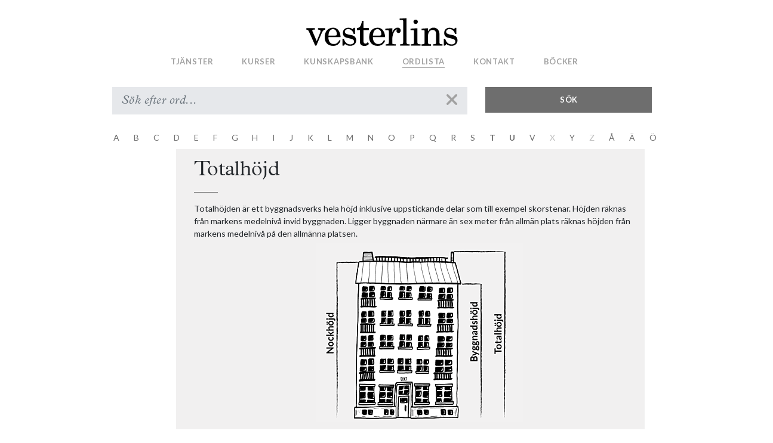

--- FILE ---
content_type: text/html; charset=utf-8
request_url: https://vesterlins.se/ordlistan/totalhojd
body_size: 89254
content:
<!DOCTYPE html>
<html lang="sv" style="overflow-x: hidden">

  <head>
    <meta charset="utf-8">
    <meta name="viewport" content="width=device-width, initial-scale=1, shrink-to-fit=no">
     <meta name="description" content="Totalhöjden är ett byggnadsverks hela höjd inklusive uppstickande delar som till exempel skorstenar. ">
     <meta property="og:description"   content="Totalhöjden är ett byggnadsverks hela höjd inklusive uppstickande delar som till exempel skorstenar. " />
    <meta name="author" content="Jumpshot">
    <meta name="turbolinks-cache-control" content="no-cache">
    <meta property="og:url"           content="https://vesterlins.se/ordlistan/totalhojd" />
    <meta property="og:type"          content="website" />
    <meta property="og:title"         content="Totalhöjd" />
    <meta property="og:image"         content="https://vesterlins.se/assets/web/vesterlins_svart_250-502d83ef96e33fd9079fef952d601a15e0b87b81abbe2425270e0e5f52e72c68.png" />
    <title>
      Totalhöjd
    </title>
    <link rel="icon" type="image/x-icon" href="/assets/fav/favicon-32x32-2a52ae27d85f7dd36492e341a085f51c6aedce33bf8dd8e3a9d5dbd9d04ba5d0.png" />
    <link rel="stylesheet" href="/assets/web-0f7775c22bb650e608d1e539f447671e068a18b85cf0504fc5b5545a32748a3c.css" media="all" />
    <script src="/assets/web-922fa13fd8bbda93b51f8442996238320160a6d6eb5980593abed48379e1c4f1.js" data-turbolinks-track="reload" defer="defer"></script>
    <link rel="preconnect" href="https://fonts.gstatic.com"> 
    <!-- Global site tag (gtag.js) - Google Analytics -->
   


    <meta name="csrf-param" content="authenticity_token" />
<meta name="csrf-token" content="3wgbYEy5TZhTy74m_RCv6DsSMbhR7n_5nE_qeMUlGPOIYhYWRJFAMyYg1faFeibOXvNT2VNNoTVQhpdhEuS-Uw" />

    <script type="application/ld+json">
      {
      "@context": "http://schema.org",
      "@type": "Organization",
      "name": "Vesterlins & Co AB",
      "alternateName": "Vesterlins",
      "url": "https://vesterlins.se",
      "logo": "https://vesterlins.se/assets/web/vesterlins_svart_250-69b3fec7ada05d68e5a163b7211536526d1058361273f9d6cedfe3fde85a7e2e.png",
      "sameAs": 
        [
        "https://www.facebook.com/vesterlins",
        "https://www.linkedin.com/company/vesterlins/"
        ]
      }
    </script>
  </head>

  <body>
    <header>
    <div class="row flex-nowrap">

    <div class="col-12 d-none d-lg-block text-center pt-4 pb-1" >
      <a class="blog-header-logo" href="/"><img height="48px" src="/assets/web/icons/logo-e1fa944eae6d3f496fd866e6e0c3e56fa11e9f03d4269e66b8b20777638e31d3.svg" /></a>
    </div>
  </div>
</header>
<!-- Navigation Wide screen-->
<nav class="d-none d-lg-block navbar navbar-expand-lg justify-content-normal sticky-top navbar-light pl-3 pb-2" >
  <div class="collapse navbar-collapse text-center" id="navbarResponsive">
       <ul class="navbar-nav heavy mr-auto">
      <li class="nav-item   pl-1">
        <a class="nav-link" href="/tjanster">Tjänster</a>
      </li>
      <li class="nav-item   pl-1">
        <a class="nav-link" href="/kurser">Kurser</a>
      </li>
      <li class="nav-item   pl-1">
        <a class="nav-link" href="/kunskapsbank">Kunskapsbank</a>
      </li>
      <li class="nav-item  active  pl-1">
        <a class="nav-link" href="/ordlistan">Ordlista</a>
      </li>
      <li class="nav-item   pl-1">
        <a class="nav-link" href="/kontakt">Kontakt</a>
      </li>
      <li class="nav-item pl-1">
        <a class="nav-link" target="_blank" href="https://butik.vesterlins.se">Böcker</a>
      </li>
    </ul>
  </div>
</nav>

<!-- Navigation mobile -->
<div class="mobile-nav d-flex justify-content-between navbar-brand sticky-top d-inline d-lg-none mr-0">
    <a class="ml-3 blog-header-logo" href="/"><img height="36px" src="/assets/web/icons/logo-e1fa944eae6d3f496fd866e6e0c3e56fa11e9f03d4269e66b8b20777638e31d3.svg" /></a>
  <button id="mobile-toggler" class="navbar-toggler" type="button" aria-controls="side-nav" aria-expanded="false" aria-label="Toggle navigation">
        <span class="gray500" style="font-size:27px;cursor:pointer" onclick="openNav()">&#9776;</span>
  </button>
  <div class="d-lg-none navbar-nav" id="side-nav">
    <a href="javascript:void(0)" class="closebtn" onclick="closeNav()">&times;</a>
    <img style="margin-top: -45px;
    width: 45px;
    margin-left: 10px;" src="/assets/vesterlins_uggla-300x300-960a06690604e0c496d4a5d9501e7feb36096d649f42098a16b1e288252ae8b0.png" />
    <div class="card heavy " >
      <div class="card-title">
        <a class="   mobile-nav-link" href="/tjanster">Tjänster</a>
      </div>
    </div>

    <div class="card heavy">
      <div class="card-title d-flex justify-content-between">
        <a data-turbolinks="false" class="mobile-nav-link" href="/kurser#nav-courses">Kurser</a>
        <span class="gray500 pr-4" onclick="$('#kurser').toggleClass('show')"><i class="fa fa-caret-down fa-2x"></i></span>
      </div>
      <div class="js-submenu card-body collapse" id="kurser">
        <a class="nav-link" data-turbolinks="false" href="/bokning/new">Bokning</a>
        <a data-turbolinks="false" class="nav-link" href="/kurser#nav-calendar">Kalendarium</a>
        <a data-turbolinks="false" class="nav-link" href="/kurser#nav-courses">Kurskatalog</a>
        <a class="nav-link" href="/program">Program</a>
        <a class="nav-link" href="/klippkort">Klippkort</a> 
        <a class="nav-link" href="/forelasare">Lärare</a>
        <a class="nav-link" href="/diskussionsgruppen">Diskussionsgrupp</a>
      </div>
    </div>  

    <div class="card heavy">
      <div class="card-title d-flex justify-content-between">
        <a data-turbolinks="false" class="mobile-nav-link" href="/kunskapsbank">Kunskapsbank</a>
        <span class="gray500 pr-4" onclick="$('#archive').toggleClass('show')"><i class="fa fa-caret-down fa-2x"></i></span>
      </div>
      <div class="js-submenu card-body collapse" id="archive">
          <a class="nav-link" href="/poddar">Media</a>
          <a class="nav-link" href="/kronikor">Artiklar</a>
        <a class="nav-link" href="/rattsfall">Rättsfall</a>
          <a class="nav-link" href="/domstolsavgoranden">Rättsfallsdatabas</a>
          <a class="nav-link" href="/mallar">Mallar</a>
          <a class="nav-link" href="/topplista">Frågesport</a>
        </li> 
      </div>
    </div>   

    <div class="card heavy" >
      <div class="card-title">
        <a class="mobile-nav-link" href="/ordlistan">Ordlista</a>
      </div>
    </div>
  
    <div class="card heavy ">
      <div class="card-title d-flex justify-content-between ">
        <a data-turbolinks="false" class="mobile-nav-link" href="/kontakt#nav-about-us">Kontakt</a>
        <span class="gray500 pr-4" onclick="$('#kontakt').toggleClass('show')"><i class="fa fa-caret-down fa-2x"></i></span>
      </div>
      <div class="js-submenu card-body collapse" id="kontakt">
        <a data-turbolinks="false" class="nav-link" href="/kontakt#nav-about-us">Om oss</a>
        <a data-turbolinks="false" class="nav-link" href="/kontakt#nav-contact-us">Kontaktuppgifter</a>
        <a data-turbolinks="false" class="nav-link" href="/kontakt#nav-employees">Medarbetare</a>
        <a data-turbolinks="false" class="nav-link" href="/kontakt#nav-work-with-us">Jobba hos oss</a>
      </div>  
    </div>
    <div class="card heavy " >
      <div class="card-title">
        <a class="mobile-nav-link" target="_blank" href="https://butik.vesterlins.se">Böcker</a>
      </div>
    </div>

  </div>
</div>







     
    
    




    <!-- Page Content -->
    <div class="container faqs">

      <div class="d-none" id="faq-id">#faq-305</div>
<div class="row">
  <div class="col-10 offset-1 course-search">
    <form action="/ordlistan" accept-charset="UTF-8" method="get">
      <div class="row mb-4 mt-1">
        <div class="col-12 col-md-8 pl-4">
          <div class="input-group">             
            <input type="text" name="search" id="search" class="search form-control form-control-lg" placeholder="Sök efter ord..." />
            <span class="input-group-addon delete delete-reload"><i class="fa fa-times fa-2x"></i></span>
          </div>
        </div>
        <div class="col-12 col-md-4 pr-4">
          <button type="submit" class="search btn-lg btn btn-brown">Sök</button>
        </div>
      </div>
</form>      <div class="letters">
        <span class='letter exists' id='letter-A'>A</span>
          
<span class='letter exists' id='letter-B'>B</span>
          
<span class='letter exists' id='letter-C'>C</span>
          
<span class='letter exists' id='letter-D'>D</span>
          
<span class='letter exists' id='letter-E'>E</span>
          
<span class='letter exists' id='letter-F'>F</span>
          
<span class='letter exists' id='letter-G'>G</span>
          
<span class='letter exists' id='letter-H'>H</span>
          
<span class='letter exists' id='letter-I'>I</span>
          
<span class='letter exists' id='letter-J'>J</span>
          
<span class='letter exists' id='letter-K'>K</span>
          
<span class='letter exists' id='letter-L'>L</span>
          
<span class='letter exists' id='letter-M'>M</span>
          
<span class='letter exists' id='letter-N'>N</span>
          
<span class='letter exists' id='letter-O'>O</span>
          
<span class='letter exists' id='letter-P'>P</span>
          
<span class='letter exists' id='letter-Q'>Q</span>
          
<span class='letter exists' id='letter-R'>R</span>
          
<span class='letter exists' id='letter-S'>S</span>
          
<span class='letter exists' id='letter-T'>T</span>
          
<span class='letter exists' id='letter-U'>U</span>
          
<span class='letter exists' id='letter-V'>V</span>
          
<span class='letter ' id='letter-X'>X</span>
<span class='letter exists' id='letter-Y'>Y</span>
          
<span class='letter ' id='letter-Z'>Z</span>
<span class='letter exists' id='letter-Å'>Å</span>
          
<span class='letter exists' id='letter-Ä'>Ä</span>
          
<span class='letter exists' id='letter-Ö'>Ö</span>
          
      </div>

    <div class="mb-4 faq-list">
       <div class="mb-4 ">
            
            <div class="navigation-aid" id="cap-">
            <h2 class="capital">
                        
            </h2>
        <div class="faq" id="faq-354">
            <p><a style="color: black" href="/ordlistan/"></a></p>
        </div>
        <div class="faq" id="faq-356">
            <p><a style="color: black" href="/ordlistan/"></a></p>
        </div>
            </div>
            <div class="navigation-aid" id="cap-1">
            <h2 class="capital">
              1          
            </h2>
        <div class="faq" id="faq-500">
            <p><a style="color: black" href="/ordlistan/12-6-samrad">12:6-samråd</a></p>
        </div>
            </div>
            <div class="navigation-aid" id="cap-A">
            <h2 class="capital">
              A          
            </h2>
        <div class="faq" id="faq-450">
            <p><a style="color: black" href="/ordlistan/abc-stad">ABC-stad</a></p>
        </div>
        <div class="faq" id="faq-278">
            <p><a style="color: black" href="/ordlistan/abstrakt-fel">Abstrakt fel</a></p>
        </div>
        <div class="faq" id="faq-274">
            <p><a style="color: black" href="/ordlistan/allemansratten">Allemansrätten</a></p>
        </div>
        <div class="faq" id="faq-247">
            <p><a style="color: black" href="/ordlistan/allmanna-fastighetstillbehor">Allmänna fastighetstillbehör</a></p>
        </div>
        <div class="faq" id="faq-2">
            <p><a style="color: black" href="/ordlistan/allmanning">Allmänning</a></p>
        </div>
        <div class="faq" id="faq-1">
            <p><a style="color: black" href="/ordlistan/allman-plats">Allmän plats</a></p>
        </div>
        <div class="faq" id="faq-310">
            <p><a style="color: black" href="/ordlistan/allmant-intresse-pbl">Allmänt intresse - PBL</a></p>
        </div>
        <div class="faq" id="faq-245">
            <p><a style="color: black" href="/ordlistan/allmant-vatten">Allmänt vatten</a></p>
        </div>
        <div class="faq" id="faq-3">
            <p><a style="color: black" href="/ordlistan/andelsoverlatelse">Andelsöverlåtelse</a></p>
        </div>
        <div class="faq" id="faq-4">
            <p><a style="color: black" href="/ordlistan/anlaggningsforrattning">Anläggningsförrättning</a></p>
        </div>
        <div class="faq" id="faq-511">
            <p><a style="color: black" href="/ordlistan/anlaggningslagen">Anläggningslagen</a></p>
        </div>
        <div class="faq" id="faq-5">
            <p><a style="color: black" href="/ordlistan/anlaggningsatgard">Anläggningsåtgärd</a></p>
        </div>
        <div class="faq" id="faq-311">
            <p><a style="color: black" href="/ordlistan/anmalan-bygganmalan">Anmälan (bygganmälan)</a></p>
        </div>
        <div class="faq" id="faq-7">
            <p><a style="color: black" href="/ordlistan/ansokan-om-avstyckning">Ansökan om avstyckning</a></p>
        </div>
        <div class="faq" id="faq-6">
            <p><a style="color: black" href="/ordlistan/ansokan-om-fastighetsbildning">Ansökan om fastighetsbildning</a></p>
        </div>
        <div class="faq" id="faq-8">
            <p><a style="color: black" href="/ordlistan/ansokan-om-fastighetsreglering">Ansökan om fastighetsreglering</a></p>
        </div>
        <div class="faq" id="faq-9">
            <p><a style="color: black" href="/ordlistan/ansokan-om-klyvning">Ansökan om klyvning</a></p>
        </div>
        <div class="faq" id="faq-10">
            <p><a style="color: black" href="/ordlistan/ansokan-om-sammanlaggning">Ansökan om sammanläggning</a></p>
        </div>
        <div class="faq" id="faq-368">
            <p><a style="color: black" href="/ordlistan/anvandningsbestammelse">Användningsbestämmelse</a></p>
        </div>
        <div class="faq" id="faq-11">
            <p><a style="color: black" href="/ordlistan/arealfang">Arealfång</a></p>
        </div>
        <div class="faq" id="faq-12">
            <p><a style="color: black" href="/ordlistan/arealforvarv">Arealförvärv</a></p>
        </div>
        <div class="faq" id="faq-13">
            <p><a style="color: black" href="/ordlistan/arealoverlatelse">Arealöverlåtelse</a></p>
        </div>
        <div class="faq" id="faq-268">
            <p><a style="color: black" href="/ordlistan/arkivforskning">Arkivforskning</a></p>
        </div>
        <div class="faq" id="faq-283">
            <p><a style="color: black" href="/ordlistan/arrende">Arrende</a></p>
        </div>
        <div class="faq" id="faq-313">
            <p><a style="color: black" href="/ordlistan/attefallshus">Attefallshus</a></p>
        </div>
        <div class="faq" id="faq-314">
            <p><a style="color: black" href="/ordlistan/attefallstillbyggnad">Attefallstillbyggnad</a></p>
        </div>
        <div class="faq" id="faq-435">
            <p><a style="color: black" href="/ordlistan/avflyttning-hyresratt">Avflyttning (Hyresrätt)</a></p>
        </div>
        <div class="faq" id="faq-14">
            <p><a style="color: black" href="/ordlistan/avgarda-by">Avgärda by</a></p>
        </div>
        <div class="faq" id="faq-15">
            <p><a style="color: black" href="/ordlistan/avrosningsjord">Avrösningsjord</a></p>
        </div>
        <div class="faq" id="faq-16">
            <p><a style="color: black" href="/ordlistan/avstyckning">Avstyckning</a></p>
        </div>
        <div class="faq" id="faq-17">
            <p><a style="color: black" href="/ordlistan/avsondring">Avsöndring</a></p>
        </div>
        <div class="faq" id="faq-240">
            <p><a style="color: black" href="/ordlistan/avtalsrattighet">Avtalsrättighet</a></p>
        </div>
        <div class="faq" id="faq-18">
            <p><a style="color: black" href="/ordlistan/avtalsservitut">Avtalsservitut</a></p>
        </div>
        <div class="faq" id="faq-312">
            <p><a style="color: black" href="/ordlistan/avvikelse-fran-detaljplan-pbl">Avvikelse från detaljplan </a></p>
        </div>
        <div class="faq" id="faq-19">
            <p><a style="color: black" href="/ordlistan/avvittring">Avvittring</a></p>
        </div>
            </div>
            <div class="navigation-aid" id="cap-B">
            <h2 class="capital">
              B          
            </h2>
        <div class="faq" id="faq-293">
            <p><a style="color: black" href="/ordlistan/beating-the-bounds">Beating the bounds</a></p>
        </div>
        <div class="faq" id="faq-20">
            <p><a style="color: black" href="/ordlistan/benefik">Benefik</a></p>
        </div>
        <div class="faq" id="faq-21">
            <p><a style="color: black" href="/ordlistan/beskrivning-vid-lantmateriforrattning">Beskrivning vid lantmäteriförrättning</a></p>
        </div>
        <div class="faq" id="faq-22">
            <p><a style="color: black" href="/ordlistan/besparingsskog">Besparingsskog</a></p>
        </div>
        <div class="faq" id="faq-23">
            <p><a style="color: black" href="/ordlistan/bestandsmetoden">Beståndsmetoden</a></p>
        </div>
        <div class="faq" id="faq-315">
            <p><a style="color: black" href="/ordlistan/betydande-miljopaverkan">Betydande miljöpåverkan</a></p>
        </div>
        <div class="faq" id="faq-486">
            <p><a style="color: black" href="/ordlistan/bjarred">Bjärred</a></p>
        </div>
        <div class="faq" id="faq-24">
            <p><a style="color: black" href="/ordlistan/bm-win">BM-win</a></p>
        </div>
        <div class="faq" id="faq-595">
            <p><a style="color: black" href="/ordlistan/boa">BOA</a></p>
        </div>
        <div class="faq" id="faq-25">
            <p><a style="color: black" href="/ordlistan/bolby--bohlby-">Bolby (Bohlby)</a></p>
        </div>
        <div class="faq" id="faq-369">
            <p><a style="color: black" href="/ordlistan/bolundare">Bolundare</a></p>
        </div>
        <div class="faq" id="faq-26">
            <p><a style="color: black" href="/ordlistan/bonitet">Bonitet</a></p>
        </div>
        <div class="faq" id="faq-586">
            <p><a style="color: black" href="/ordlistan/borgen">Borgen</a></p>
        </div>
        <div class="faq" id="faq-588">
            <p><a style="color: black" href="/ordlistan/borgensman">Borgensman</a></p>
        </div>
        <div class="faq" id="faq-579">
            <p><a style="color: black" href="/ordlistan/borgenar">Borgenär</a></p>
        </div>
        <div class="faq" id="faq-587">
            <p><a style="color: black" href="/ordlistan/bostadsratt">Bostadsrätt</a></p>
        </div>
        <div class="faq" id="faq-370">
            <p><a style="color: black" href="/ordlistan/boverkets-byggregler">Boverkets byggregler</a></p>
        </div>
        <div class="faq" id="faq-27">
            <p><a style="color: black" href="/ordlistan/bruttoarea--bta">Bruttoarea, BTA</a></p>
        </div>
        <div class="faq" id="faq-316">
            <p><a style="color: black" href="/ordlistan/byggaktor">Byggaktör</a></p>
        </div>
        <div class="faq" id="faq-317">
            <p><a style="color: black" href="/ordlistan/byggherre">Byggherre</a></p>
        </div>
        <div class="faq" id="faq-318">
            <p><a style="color: black" href="/ordlistan/bygglov">Bygglov</a></p>
        </div>
        <div class="faq" id="faq-319">
            <p><a style="color: black" href="/ordlistan/byggnadsarea">Byggnadsarea</a></p>
        </div>
        <div class="faq" id="faq-320">
            <p><a style="color: black" href="/ordlistan/byggnadshojd">Byggnadshöjd</a></p>
        </div>
        <div class="faq" id="faq-29">
            <p><a style="color: black" href="/ordlistan/byggnadslagen--1947-385-">Byggnadslagen (1947:385)</a></p>
        </div>
        <div class="faq" id="faq-28">
            <p><a style="color: black" href="/ordlistan/byggnads--och-brandstadga-for-rikets-stader--8-maj-1874">Byggnads- och Brandstadga för rikets städer, 8 maj 1874</a></p>
        </div>
        <div class="faq" id="faq-30">
            <p><a style="color: black" href="/ordlistan/byggnadsplan">Byggnadsplan</a></p>
        </div>
        <div class="faq" id="faq-33">
            <p><a style="color: black" href="/ordlistan/byggnadsstadga-for-stad-och-landsbygd-av-den-20-november-1931">Byggnadsstadga för stad och landsbygd av den 20 november 1931</a></p>
        </div>
        <div class="faq" id="faq-31">
            <p><a style="color: black" href="/ordlistan/byggnadsstadgan--1947-390-">Byggnadsstadgan (1947:390)</a></p>
        </div>
        <div class="faq" id="faq-32">
            <p><a style="color: black" href="/ordlistan/byggnadsstadgan--1959-612-">Byggnadsstadgan (1959:612)</a></p>
        </div>
        <div class="faq" id="faq-248">
            <p><a style="color: black" href="/ordlistan/byggnadstillbehor-">Byggnadstillbehör </a></p>
        </div>
        <div class="faq" id="faq-321">
            <p><a style="color: black" href="/ordlistan/byggratt">Byggrätt</a></p>
        </div>
            </div>
            <div class="navigation-aid" id="cap-C">
            <h2 class="capital">
              C          
            </h2>
        <div class="faq" id="faq-34">
            <p><a style="color: black" href="/ordlistan/civilratt">Civilrätt</a></p>
        </div>
        <div class="faq" id="faq-371">
            <p><a style="color: black" href="/ordlistan/c-andamal">C-ändamål</a></p>
        </div>
            </div>
            <div class="navigation-aid" id="cap-D">
            <h2 class="capital">
              D          
            </h2>
        <div class="faq" id="faq-35">
            <p><a style="color: black" href="/ordlistan/dagboksblad-vid-lantmateriforrattning">Dagboksblad vid lantmäteriförrättning</a></p>
        </div>
        <div class="faq" id="faq-36">
            <p><a style="color: black" href="/ordlistan/defensiv-vattenratt">Defensiv vattenrätt</a></p>
        </div>
        <div class="faq" id="faq-37">
            <p><a style="color: black" href="/ordlistan/delningsgrund">Delningsgrund</a></p>
        </div>
        <div class="faq" id="faq-38">
            <p><a style="color: black" href="/ordlistan/delagarfastighet">Delägarfastighet</a></p>
        </div>
        <div class="faq" id="faq-39">
            <p><a style="color: black" href="/ordlistan/delagarforvaltning">Delägarförvaltning</a></p>
        </div>
        <div class="faq" id="faq-40">
            <p><a style="color: black" href="/ordlistan/delagarsammantrade">Delägarsammanträde</a></p>
        </div>
        <div class="faq" id="faq-41">
            <p><a style="color: black" href="/ordlistan/detaljplan">Detaljplan</a></p>
        </div>
        <div class="faq" id="faq-322">
            <p><a style="color: black" href="/ordlistan/detaljplaneprocessen">Detaljplaneprocessen</a></p>
        </div>
        <div class="faq" id="faq-365">
            <p><a style="color: black" href="/ordlistan/domvilla">Domvilla</a></p>
        </div>
        <div class="faq" id="faq-226">
            <p><a style="color: black" href="/ordlistan/donationsjord">Donationsjord</a></p>
        </div>
        <div class="faq" id="faq-446">
            <p><a style="color: black" href="/ordlistan/drk">DRK</a></p>
        </div>
        <div class="faq" id="faq-593">
            <p><a style="color: black" href="/ordlistan/drojsmalsranta">Dröjsmålsränta</a></p>
        </div>
        <div class="faq" id="faq-590">
            <p><a style="color: black" href="/ordlistan/dodsbo">Dödsbo</a></p>
        </div>
            </div>
            <div class="navigation-aid" id="cap-E">
            <h2 class="capital">
              E          
            </h2>
        <div class="faq" id="faq-372">
            <p><a style="color: black" href="/ordlistan/egenskapsbestammelse">Egenskapsbestämmelse</a></p>
        </div>
        <div class="faq" id="faq-42">
            <p><a style="color: black" href="/ordlistan/enkel-samjedelning">Enkel sämjedelning</a></p>
        </div>
        <div class="faq" id="faq-43">
            <p><a style="color: black" href="/ordlistan/ensittarforrattning">Ensittarförrättning</a></p>
        </div>
        <div class="faq" id="faq-44">
            <p><a style="color: black" href="/ordlistan/enskilt-huvudmannaskap">Enskilt huvudmannaskap</a></p>
        </div>
        <div class="faq" id="faq-323">
            <p><a style="color: black" href="/ordlistan/enskilt-intresse-pbl">Enskilt intresse - PBL</a></p>
        </div>
        <div class="faq" id="faq-244">
            <p><a style="color: black" href="/ordlistan/enskilt-vatten">Enskilt vatten</a></p>
        </div>
        <div class="faq" id="faq-45">
            <p><a style="color: black" href="/ordlistan/enstaka-hemman">Enstaka hemman</a></p>
        </div>
        <div class="faq" id="faq-243">
            <p><a style="color: black" href="/ordlistan/ett-fem-vatten---1-5-vatten">Ett-fem-vatten / 1:5 vatten</a></p>
        </div>
        <div class="faq" id="faq-490">
            <p><a style="color: black" href="/ordlistan/exekutionstitel">Exekutionstitel </a></p>
        </div>
        <div class="faq" id="faq-577">
            <p><a style="color: black" href="/ordlistan/exekutiv-auktion">Exekutiv auktion</a></p>
        </div>
        <div class="faq" id="faq-46">
            <p><a style="color: black" href="/ordlistan/exploateringsavtal">Exploateringsavtal</a></p>
        </div>
        <div class="faq" id="faq-47">
            <p><a style="color: black" href="/ordlistan/exploateringsgrad">Exploateringsgrad</a></p>
        </div>
        <div class="faq" id="faq-48">
            <p><a style="color: black" href="/ordlistan/exploateringssamverkan">Exploateringssamverkan</a></p>
        </div>
        <div class="faq" id="faq-49">
            <p><a style="color: black" href="/ordlistan/expropriationslagen">Expropriationslagen</a></p>
        </div>
            </div>
            <div class="navigation-aid" id="cap-F">
            <h2 class="capital">
              F          
            </h2>
        <div class="faq" id="faq-373">
            <p><a style="color: black" href="/ordlistan/fasadandring">Fasadändring </a></p>
        </div>
        <div class="faq" id="faq-50">
            <p><a style="color: black" href="/ordlistan/fastighet---fastighetsbegreppet">Fastighet / Fastighetsbegreppet</a></p>
        </div>
        <div class="faq" id="faq-52">
            <p><a style="color: black" href="/ordlistan/fastighetsbestamning">Fastighetsbestämning</a></p>
        </div>
        <div class="faq" id="faq-508">
            <p><a style="color: black" href="/ordlistan/fastighetsbeteckning">Fastighetsbeteckning</a></p>
        </div>
        <div class="faq" id="faq-51">
            <p><a style="color: black" href="/ordlistan/fastighetsbildning">Fastighetsbildning</a></p>
        </div>
        <div class="faq" id="faq-53">
            <p><a style="color: black" href="/ordlistan/fastighetsbildningsforrattning">Fastighetsbildningsförrättning</a></p>
        </div>
        <div class="faq" id="faq-509">
            <p><a style="color: black" href="/ordlistan/fastighetsbildningslagen">Fastighetsbildningslagen</a></p>
        </div>
        <div class="faq" id="faq-54">
            <p><a style="color: black" href="/ordlistan/fastighetsdomstolen">Fastighetsdomstolen</a></p>
        </div>
        <div class="faq" id="faq-387">
            <p><a style="color: black" href="/ordlistan/fastighetsforteckning">Fastighetsförteckning</a></p>
        </div>
        <div class="faq" id="faq-266">
            <p><a style="color: black" href="/ordlistan/fastighetsindelning">Fastighetsindelning</a></p>
        </div>
        <div class="faq" id="faq-55">
            <p><a style="color: black" href="/ordlistan/fastighetsindelningsbestammelser">Fastighetsindelningsbestämmelser</a></p>
        </div>
        <div class="faq" id="faq-544">
            <p><a style="color: black" href="/ordlistan/fastighetsjuridiska-podden">Fastighetsjuridiska podden</a></p>
        </div>
        <div class="faq" id="faq-56">
            <p><a style="color: black" href="/ordlistan/fastighetskop">Fastighetsköp </a></p>
        </div>
        <div class="faq" id="faq-57">
            <p><a style="color: black" href="/ordlistan/fastighetsplan">Fastighetsplan</a></p>
        </div>
        <div class="faq" id="faq-261">
            <p><a style="color: black" href="/ordlistan/Fastighetsregistret">Fastighetsregistret</a></p>
        </div>
        <div class="faq" id="faq-58">
            <p><a style="color: black" href="/ordlistan/fastighetsratt">Fastighetsrätt</a></p>
        </div>
        <div class="faq" id="faq-246">
            <p><a style="color: black" href="/ordlistan/fastighetstillbehor">Fastighetstillbehör</a></p>
        </div>
        <div class="faq" id="faq-59">
            <p><a style="color: black" href="/ordlistan/fastighetsoverlatelse">Fastighetsöverlåtelse</a></p>
        </div>
        <div class="faq" id="faq-492">
            <p><a style="color: black" href="/ordlistan/faststallelsetalan">Fastställelsetalan</a></p>
        </div>
        <div class="faq" id="faq-255">
            <p><a style="color: black" href="/ordlistan/fel-i-fastighet">Fel i fastighet</a></p>
        </div>
        <div class="faq" id="faq-60">
            <p><a style="color: black" href="/ordlistan/femstenaror">Femstenarör</a></p>
        </div>
        <div class="faq" id="faq-448">
            <p><a style="color: black" href="/ordlistan/fideikommiss">Fideikommiss</a></p>
        </div>
        <div class="faq" id="faq-543">
            <p><a style="color: black" href="/ordlistan/fjupp">Fjupp</a></p>
        </div>
        <div class="faq" id="faq-235">
            <p><a style="color: black" href="/ordlistan/formalavtal">Formalavtal</a></p>
        </div>
        <div class="faq" id="faq-234">
            <p><a style="color: black" href="/ordlistan/formkrav">Formkrav</a></p>
        </div>
        <div class="faq" id="faq-61">
            <p><a style="color: black" href="/ordlistan/formkrav-fastighetskop">Formkrav fastighetsköp</a></p>
        </div>
        <div class="faq" id="faq-62">
            <p><a style="color: black" href="/ordlistan/formkrav-servitut">Formkrav servitut</a></p>
        </div>
        <div class="faq" id="faq-223">
            <p><a style="color: black" href="/ordlistan/formkrav-tomtratt">Formkrav tomträtt</a></p>
        </div>
        <div class="faq" id="faq-289">
            <p><a style="color: black" href="/ordlistan/fornskifte">Fornskifte</a></p>
        </div>
        <div class="faq" id="faq-504">
            <p><a style="color: black" href="/ordlistan/fridhemsmodellen">Fridhemsmodellen</a></p>
        </div>
        <div class="faq" id="faq-298">
            <p><a style="color: black" href="/ordlistan/friggebod">Friggebod</a></p>
        </div>
        <div class="faq" id="faq-221">
            <p><a style="color: black" href="/ordlistan/friskilling">Friskilling</a></p>
        </div>
        <div class="faq" id="faq-599">
            <p><a style="color: black" href="/ordlistan/fritidshus">Fritidshus</a></p>
        </div>
        <div class="faq" id="faq-491">
            <p><a style="color: black" href="/ordlistan/fullgorelsetalan">Fullgörelsetalan</a></p>
        </div>
        <div class="faq" id="faq-63">
            <p><a style="color: black" href="/ordlistan/fullmakt-lantmateriforrattning">Fullmakt lantmäteriförrättning</a></p>
        </div>
        <div class="faq" id="faq-250">
            <p><a style="color: black" href="/ordlistan/fysiska-fastighetstillbehor">Fysiska fastighetstillbehör</a></p>
        </div>
        <div class="faq" id="faq-256">
            <p><a style="color: black" href="/ordlistan/fysiska-fel">Fysiska fel</a></p>
        </div>
        <div class="faq" id="faq-64">
            <p><a style="color: black" href="/ordlistan/fysiskt-lokaliserat-servitut">Fysiskt lokaliserat servitut</a></p>
        </div>
        <div class="faq" id="faq-375">
            <p><a style="color: black" href="/ordlistan/fardigstallandeskydd">Färdigställandeskydd</a></p>
        </div>
        <div class="faq" id="faq-65">
            <p><a style="color: black" href="/ordlistan/fardig-tomtmark">Färdig tomtmark</a></p>
        </div>
        <div class="faq" id="faq-366">
            <p><a style="color: black" href="/ordlistan/fodorad">Födoråd</a></p>
        </div>
        <div class="faq" id="faq-66">
            <p><a style="color: black" href="/ordlistan/fordjupad-oversiktsplan">Fördjupad översiktsplan</a></p>
        </div>
        <div class="faq" id="faq-503">
            <p><a style="color: black" href="/ordlistan/forelaggande">Föreläggande</a></p>
        </div>
        <div class="faq" id="faq-67">
            <p><a style="color: black" href="/ordlistan/forening">Förening</a></p>
        </div>
        <div class="faq" id="faq-252">
            <p><a style="color: black" href="/ordlistan/forfogandeinskrankning">Förfogandeinskränkning</a></p>
        </div>
        <div class="faq" id="faq-325">
            <p><a style="color: black" href="/ordlistan/forhandsbesked">Förhandsbesked</a></p>
        </div>
        <div class="faq" id="faq-69">
            <p><a style="color: black" href="/ordlistan/forkopslagen">Förköpslagen</a></p>
        </div>
        <div class="faq" id="faq-70">
            <p><a style="color: black" href="/ordlistan/formedlat-mantal">Förmedlat mantal</a></p>
        </div>
        <div class="faq" id="faq-71">
            <p><a style="color: black" href="/ordlistan/formansfastighet">Förmånsfastighet</a></p>
        </div>
        <div class="faq" id="faq-267">
            <p><a style="color: black" href="/ordlistan/forrattning">Förrättning</a></p>
        </div>
        <div class="faq" id="faq-72">
            <p><a style="color: black" href="/ordlistan/forrattningsakt">Förrättningsakt</a></p>
        </div>
        <div class="faq" id="faq-262">
            <p><a style="color: black" href="/ordlistan/forrattningskostnad">Förrättningskostnad</a></p>
        </div>
        <div class="faq" id="faq-73">
            <p><a style="color: black" href="/ordlistan/fortatningsomrade">Förtätningsområde</a></p>
        </div>
        <div class="faq" id="faq-326">
            <p><a style="color: black" href="/ordlistan/forvanskningsforbudet">Förvanskningsförbudet</a></p>
        </div>
        <div class="faq" id="faq-434">
            <p><a style="color: black" href="/ordlistan/forverkande-av-lokalhyresavtal">Förverkande (av lokalhyresavtal)</a></p>
        </div>
        <div class="faq" id="faq-74">
            <p><a style="color: black" href="/ordlistan/forvantningsvarde">Förväntningsvärde</a></p>
        </div>
            </div>
            <div class="navigation-aid" id="cap-G">
            <h2 class="capital">
              G          
            </h2>
        <div class="faq" id="faq-76">
            <p><a style="color: black" href="/ordlistan/gemensamhetsanlaggning">Gemensamhetsanläggning</a></p>
        </div>
        <div class="faq" id="faq-290">
            <p><a style="color: black" href="/ordlistan/gemensamhetsanlaggning-varfor-da">Gemensamhetsanläggning – Varför då?</a></p>
        </div>
        <div class="faq" id="faq-591">
            <p><a style="color: black" href="/ordlistan/gemensamt-arbete">Gemensamt arbete</a></p>
        </div>
        <div class="faq" id="faq-75">
            <p><a style="color: black" href="/ordlistan/gemensam-agovidd">Gemensam ägovidd</a></p>
        </div>
        <div class="faq" id="faq-77">
            <p><a style="color: black" href="/ordlistan/genomforandeavtal">Genomförandeavtal</a></p>
        </div>
        <div class="faq" id="faq-295">
            <p><a style="color: black" href="/ordlistan/genomforandetid">Genomförandetid</a></p>
        </div>
        <div class="faq" id="faq-439">
            <p><a style="color: black" href="/ordlistan/geodetiskt-matinstrument">Geodetiskt mätinstrument</a></p>
        </div>
        <div class="faq" id="faq-444">
            <p><a style="color: black" href="/ordlistan/gis">GIS</a></p>
        </div>
        <div class="faq" id="faq-506">
            <p><a style="color: black" href="/ordlistan/g-omrade">G-område</a></p>
        </div>
        <div class="faq" id="faq-443">
            <p><a style="color: black" href="/ordlistan/gps">GPS </a></p>
        </div>
        <div class="faq" id="faq-78">
            <p><a style="color: black" href="/ordlistan/graderingsvarde">Graderingsvärde</a></p>
        </div>
        <div class="faq" id="faq-327">
            <p><a style="color: black" href="/ordlistan/grannehorande">Grannehörande</a></p>
        </div>
        <div class="faq" id="faq-259">
            <p><a style="color: black" href="/ordlistan/grannelagsratt">Grannelagsrätt</a></p>
        </div>
        <div class="faq" id="faq-328">
            <p><a style="color: black" href="/ordlistan/granskning-av-detaljplan">Granskning av detaljplan</a></p>
        </div>
        <div class="faq" id="faq-438">
            <p><a style="color: black" href="/ordlistan/grundkarta">Grundkarta </a></p>
        </div>
        <div class="faq" id="faq-79">
            <p><a style="color: black" href="/ordlistan/gransutvisning">Gränsutvisning</a></p>
        </div>
        <div class="faq" id="faq-580">
            <p><a style="color: black" href="/ordlistan/galdenar">Gäldenär</a></p>
        </div>
            </div>
            <div class="navigation-aid" id="cap-H">
            <h2 class="capital">
              H          
            </h2>
        <div class="faq" id="faq-80">
            <p><a style="color: black" href="/ordlistan/hammarskifte">Hammarskifte</a></p>
        </div>
        <div class="faq" id="faq-264">
            <p><a style="color: black" href="/ordlistan/handrackning">Handräckning</a></p>
        </div>
        <div class="faq" id="faq-449">
            <p><a style="color: black" href="/ordlistan/hektar">Hektar</a></p>
        </div>
        <div class="faq" id="faq-388">
            <p><a style="color: black" href="/ordlistan/hemfridszon">Hemfridszon</a></p>
        </div>
        <div class="faq" id="faq-254">
            <p><a style="color: black" href="/ordlistan/hemulsansvaret">Hemulsansvaret</a></p>
        </div>
        <div class="faq" id="faq-390">
            <p><a style="color: black" href="/ordlistan/herrel%C3%B6sa-fastigheter">Herrelösa fastigheter</a></p>
        </div>
        <div class="faq" id="faq-81">
            <p><a style="color: black" href="/ordlistan/hjartsten">Hjärtsten</a></p>
        </div>
        <div class="faq" id="faq-496">
            <p><a style="color: black" href="/ordlistan/huvudforhandling">Huvudförhandling</a></p>
        </div>
        <div class="faq" id="faq-82">
            <p><a style="color: black" href="/ordlistan/huvudmannaskap">Huvudmannaskap</a></p>
        </div>
        <div class="faq" id="faq-286">
            <p><a style="color: black" href="/ordlistan/hyra">Hyra</a></p>
        </div>
        <div class="faq" id="faq-431">
            <p><a style="color: black" href="/ordlistan/hyresavtal">Hyresavtal</a></p>
        </div>
        <div class="faq" id="faq-432">
            <p><a style="color: black" href="/ordlistan/hyrestid">Hyrestid</a></p>
        </div>
        <div class="faq" id="faq-83">
            <p><a style="color: black" href="/ordlistan/harskande-fastighet">Härskande fastighet</a></p>
        </div>
        <div class="faq" id="faq-280">
            <p><a style="color: black" href="/ordlistan/havning">Hävning</a></p>
        </div>
            </div>
            <div class="navigation-aid" id="cap-I">
            <h2 class="capital">
              I          
            </h2>
        <div class="faq" id="faq-84">
            <p><a style="color: black" href="/ordlistan/ideell-agarandel">Ideell ägarandel</a></p>
        </div>
        <div class="faq" id="faq-85">
            <p><a style="color: black" href="/ordlistan/impediment">Impediment</a></p>
        </div>
        <div class="faq" id="faq-437">
            <p><a style="color: black" href="/ordlistan/indirekt-besittningsskydd-hyresratt">Indirekt besittningsskydd - Hyresrätt</a></p>
        </div>
        <div class="faq" id="faq-249">
            <p><a style="color: black" href="/ordlistan/industritillbehor">Industritillbehör</a></p>
        </div>
        <div class="faq" id="faq-86">
            <p><a style="color: black" href="/ordlistan/influensregeln">Influensregeln</a></p>
        </div>
        <div class="faq" id="faq-583">
            <p><a style="color: black" href="/ordlistan/inhibition">Inhibition</a></p>
        </div>
        <div class="faq" id="faq-87">
            <p><a style="color: black" href="/ordlistan/inrosningsjord">Inrösningsjord</a></p>
        </div>
        <div class="faq" id="faq-260">
            <p><a style="color: black" href="/ordlistan/inskrivning">Inskrivning</a></p>
        </div>
        <div class="faq" id="faq-242">
            <p><a style="color: black" href="/ordlistan/inteckning">Inteckning</a></p>
        </div>
        <div class="faq" id="faq-276">
            <p><a style="color: black" href="/ordlistan/inteckningsfri-avstyckning">Inteckningsfri avstyckning</a></p>
        </div>
        <div class="faq" id="faq-88">
            <p><a style="color: black" href="/ordlistan/inaga">Inäga</a></p>
        </div>
            </div>
            <div class="navigation-aid" id="cap-J">
            <h2 class="capital">
              J          
            </h2>
        <div class="faq" id="faq-582">
            <p><a style="color: black" href="/ordlistan/jordabalken">Jordabalken</a></p>
        </div>
        <div class="faq" id="faq-376">
            <p><a style="color: black" href="/ordlistan/jordbruksmark">Jordbruksmark</a></p>
        </div>
        <div class="faq" id="faq-89">
            <p><a style="color: black" href="/ordlistan/jorddelning">Jorddelning</a></p>
        </div>
        <div class="faq" id="faq-90">
            <p><a style="color: black" href="/ordlistan/jordnatur">Jordnatur</a></p>
        </div>
            </div>
            <div class="navigation-aid" id="cap-K">
            <h2 class="capital">
              K          
            </h2>
        <div class="faq" id="faq-91">
            <p><a style="color: black" href="/ordlistan/karta-vid-lantmateriforrattning">Karta vid lantmäteriförrättning</a></p>
        </div>
        <div class="faq" id="faq-92">
            <p><a style="color: black" href="/ordlistan/klyvning">Klyvning</a></p>
        </div>
        <div class="faq" id="faq-377">
            <p><a style="color: black" href="/ordlistan/k-markt">K-märkt</a></p>
        </div>
        <div class="faq" id="faq-93">
            <p><a style="color: black" href="/ordlistan/kommunal-lantmaterimyndighet">Kommunal lantmäterimyndighet</a></p>
        </div>
        <div class="faq" id="faq-94">
            <p><a style="color: black" href="/ordlistan/kommunalt-huvudmannaskap">Kommunalt huvudmannaskap</a></p>
        </div>
        <div class="faq" id="faq-95">
            <p><a style="color: black" href="/ordlistan/komplicerad-samjedelning">Komplicerad sämjedelning</a></p>
        </div>
        <div class="faq" id="faq-596">
            <p><a style="color: black" href="/ordlistan/koncession">Koncession</a></p>
        </div>
        <div class="faq" id="faq-277">
            <p><a style="color: black" href="/ordlistan/konkret-fel">Konkret fel</a></p>
        </div>
        <div class="faq" id="faq-236">
            <p><a style="color: black" href="/ordlistan/konsensualavtal">Konsensualavtal</a></p>
        </div>
        <div class="faq" id="faq-329">
            <p><a style="color: black" href="/ordlistan/kontrollansvarig-ka">Kontrollansvarig (KA)</a></p>
        </div>
        <div class="faq" id="faq-330">
            <p><a style="color: black" href="/ordlistan/kontrollplan">Kontrollplan</a></p>
        </div>
        <div class="faq" id="faq-442">
            <p><a style="color: black" href="/ordlistan/koordinater">Koordinater</a></p>
        </div>
        <div class="faq" id="faq-331">
            <p><a style="color: black" href="/ordlistan/korsmark">Korsmark</a></p>
        </div>
        <div class="faq" id="faq-96">
            <p><a style="color: black" href="/ordlistan/kronohemman">Kronohemman</a></p>
        </div>
        <div class="faq" id="faq-332">
            <p><a style="color: black" href="/ordlistan/kulturvarde">Kulturvärde</a></p>
        </div>
        <div class="faq" id="faq-333">
            <p><a style="color: black" href="/ordlistan/kungorelse-pbl">Kungörelse - PBL</a></p>
        </div>
        <div class="faq" id="faq-97">
            <p><a style="color: black" href="/ordlistan/kvartersmark">Kvartersmark</a></p>
        </div>
        <div class="faq" id="faq-98">
            <p><a style="color: black" href="/ordlistan/kop">Köp</a></p>
        </div>
        <div class="faq" id="faq-507">
            <p><a style="color: black" href="/ordlistan/kopebrev">Köpebrev</a></p>
        </div>
        <div class="faq" id="faq-360">
            <p><a style="color: black" href="/ordlistan/kopehandling">Köpehandling</a></p>
        </div>
        <div class="faq" id="faq-361">
            <p><a style="color: black" href="/ordlistan/kopeskilling">Köpeskilling</a></p>
        </div>
            </div>
            <div class="navigation-aid" id="cap-L">
            <h2 class="capital">
              L          
            </h2>
        <div class="faq" id="faq-272">
            <p><a style="color: black" href="/ordlistan/laga-kraft">Laga kraft</a></p>
        </div>
        <div class="faq" id="faq-101">
            <p><a style="color: black" href="/ordlistan/lag-angaende-stadsplan-och-tomtindelning--1907-67-">Lag angående stadsplan och tomtindelning (1907:67)</a></p>
        </div>
        <div class="faq" id="faq-99">
            <p><a style="color: black" href="/ordlistan/lagen--1971-1037--om-aganderattsutredning-och-legalisering">Lagen (1971:1037) om äganderättsutredning och legalisering</a></p>
        </div>
        <div class="faq" id="faq-100">
            <p><a style="color: black" href="/ordlistan/lagen--1973-1150--om-forvaltning-av-samfalligheter-">Lagen (1973:1150) om förvaltning av samfälligheter </a></p>
        </div>
        <div class="faq" id="faq-488">
            <p><a style="color: black" href="/ordlistan/lagfart">Lagfart</a></p>
        </div>
        <div class="faq" id="faq-102">
            <p><a style="color: black" href="/ordlistan/landvinning">Landvinning</a></p>
        </div>
        <div class="faq" id="faq-487">
            <p><a style="color: black" href="/ordlistan/lantmateriet">Lantmäteriet</a></p>
        </div>
        <div class="faq" id="faq-103">
            <p><a style="color: black" href="/ordlistan/lantmateriforrattning">Lantmäteriförrättning</a></p>
        </div>
        <div class="faq" id="faq-104">
            <p><a style="color: black" href="/ordlistan/lantmaterikonsult">Lantmäterikonsult</a></p>
        </div>
        <div class="faq" id="faq-105">
            <p><a style="color: black" href="/ordlistan/lantmaterimyndighet">Lantmäterimyndighet</a></p>
        </div>
        <div class="faq" id="faq-106">
            <p><a style="color: black" href="/ordlistan/ledningsforrattning">Ledningsförrättning</a></p>
        </div>
        <div class="faq" id="faq-107">
            <p><a style="color: black" href="/ordlistan/ledningsrattsforrattning">Ledningsrättsförrättning</a></p>
        </div>
        <div class="faq" id="faq-108">
            <p><a style="color: black" href="/ordlistan/legalisering">Legalisering</a></p>
        </div>
        <div class="faq" id="faq-494">
            <p><a style="color: black" href="/ordlistan/litispendens">Litispendens</a></p>
        </div>
        <div class="faq" id="faq-109">
            <p><a style="color: black" href="/ordlistan/littrering">Littrering</a></p>
        </div>
        <div class="faq" id="faq-111">
            <p><a style="color: black" href="/ordlistan/ljus-bta">Ljus BTA</a></p>
        </div>
        <div class="faq" id="faq-594">
            <p><a style="color: black" href="/ordlistan/loa">LOA</a></p>
        </div>
        <div class="faq" id="faq-433">
            <p><a style="color: black" href="/ordlistan/lokal">Lokal</a></p>
        </div>
        <div class="faq" id="faq-110">
            <p><a style="color: black" href="/ordlistan/lokaliserat-servitut">Lokaliserat servitut</a></p>
        </div>
        <div class="faq" id="faq-112">
            <p><a style="color: black" href="/ordlistan/lukrativ-vattenratt">Lukrativ vattenrätt</a></p>
        </div>
        <div class="faq" id="faq-485">
            <p><a style="color: black" href="/ordlistan/lyktgubbe">Lyktgubbe</a></p>
        </div>
        <div class="faq" id="faq-510">
            <p><a style="color: black" href="/ordlistan/lansstyrelsen">Länsstyrelsen</a></p>
        </div>
        <div class="faq" id="faq-589">
            <p><a style="color: black" href="/ordlistan/losore">Lösöre</a></p>
        </div>
            </div>
            <div class="navigation-aid" id="cap-M">
            <h2 class="capital">
              M          
            </h2>
        <div class="faq" id="faq-113">
            <p><a style="color: black" href="/ordlistan/mall-servitutsavtal">Mall servitutsavtal</a></p>
        </div>
        <div class="faq" id="faq-116">
            <p><a style="color: black" href="/ordlistan/markanvisningsavtal">Markanvisningsavtal</a></p>
        </div>
        <div class="faq" id="faq-501">
            <p><a style="color: black" href="/ordlistan/markavvattning">Markavvattning</a></p>
        </div>
        <div class="faq" id="faq-117">
            <p><a style="color: black" href="/ordlistan/markexploatering">Markexploatering</a></p>
        </div>
        <div class="faq" id="faq-335">
            <p><a style="color: black" href="/ordlistan/marklov">Marklov</a></p>
        </div>
        <div class="faq" id="faq-118">
            <p><a style="color: black" href="/ordlistan/marknadsvarde">Marknadsvärde</a></p>
        </div>
        <div class="faq" id="faq-114">
            <p><a style="color: black" href="/ordlistan/mark--och-miljodomstolen">Mark- och miljödomstolen</a></p>
        </div>
        <div class="faq" id="faq-115">
            <p><a style="color: black" href="/ordlistan/mark--och-miljooverdomstolen">Mark- och miljööverdomstolen</a></p>
        </div>
        <div class="faq" id="faq-119">
            <p><a style="color: black" href="/ordlistan/marksamfallighet">Marksamfällighet</a></p>
        </div>
        <div class="faq" id="faq-120">
            <p><a style="color: black" href="/ordlistan/markupplatelseavtal">Markupplåtelseavtal</a></p>
        </div>
        <div class="faq" id="faq-121">
            <p><a style="color: black" href="/ordlistan/markatkomst">Markåtkomst</a></p>
        </div>
        <div class="faq" id="faq-296">
            <p><a style="color: black" href="/ordlistan/markagarvetot">Markägarvetot</a></p>
        </div>
        <div class="faq" id="faq-597">
            <p><a style="color: black" href="/ordlistan/miljobalken">Miljöbalken</a></p>
        </div>
        <div class="faq" id="faq-336">
            <p><a style="color: black" href="/ordlistan/miljokonsekvensbeskrivning">Miljökonsekvensbeskrivning</a></p>
        </div>
        <div class="faq" id="faq-337">
            <p><a style="color: black" href="/ordlistan/miljokvalitetsnorm">Miljökvalitetsnorm</a></p>
        </div>
        <div class="faq" id="faq-122">
            <p><a style="color: black" href="/ordlistan/mindre-brygga-pa-annans-vatten">Mindre brygga på annans vatten</a></p>
        </div>
        <div class="faq" id="faq-124">
            <p><a style="color: black" href="/ordlistan/muntliga-servitut">Muntliga servitut</a></p>
        </div>
        <div class="faq" id="faq-123">
            <p><a style="color: black" href="/ordlistan/myckenhetsservitut">Myckenhetsservitut</a></p>
        </div>
            </div>
            <div class="navigation-aid" id="cap-N">
            <h2 class="capital">
              N          
            </h2>
        <div class="faq" id="faq-125">
            <p><a style="color: black" href="/ordlistan/negativa-servitut">Negativa servitut</a></p>
        </div>
        <div class="faq" id="faq-271">
            <p><a style="color: black" href="/ordlistan/negativ-rattskraft">Negativ rättskraft</a></p>
        </div>
        <div class="faq" id="faq-338">
            <p><a style="color: black" href="/ordlistan/nockhojd">Nockhöjd</a></p>
        </div>
        <div class="faq" id="faq-126">
            <p><a style="color: black" href="/ordlistan/nullitet">Nullitet</a></p>
        </div>
        <div class="faq" id="faq-445">
            <p><a style="color: black" href="/ordlistan/nvdb">NVDB</a></p>
        </div>
        <div class="faq" id="faq-127">
            <p><a style="color: black" href="/ordlistan/nybildning-av-fastighet">Nybildning av fastighet</a></p>
        </div>
        <div class="faq" id="faq-379">
            <p><a style="color: black" href="/ordlistan/nybyggnadskarta">Nybyggnadskarta</a></p>
        </div>
        <div class="faq" id="faq-128">
            <p><a style="color: black" href="/ordlistan/nyttjanderatt">Nyttjanderätt</a></p>
        </div>
        <div class="faq" id="faq-447">
            <p><a style="color: black" href="/ordlistan/naringsfastighet">Näringsfastighet</a></p>
        </div>
            </div>
            <div class="navigation-aid" id="cap-O">
            <h2 class="capital">
              O          
            </h2>
        <div class="faq" id="faq-229">
            <p><a style="color: black" href="/ordlistan/obligationsratt">Obligationsrätt</a></p>
        </div>
        <div class="faq" id="faq-129">
            <p><a style="color: black" href="/ordlistan/offentlig-ratt">Offentlig rätt</a></p>
        </div>
        <div class="faq" id="faq-130">
            <p><a style="color: black" href="/ordlistan/officialansvar">Officialansvar</a></p>
        </div>
        <div class="faq" id="faq-131">
            <p><a style="color: black" href="/ordlistan/officialinitiativ">Officialinitiativ</a></p>
        </div>
        <div class="faq" id="faq-241">
            <p><a style="color: black" href="/ordlistan/officialrattighet">Officialrättighet</a></p>
        </div>
        <div class="faq" id="faq-132">
            <p><a style="color: black" href="/ordlistan/officialservitut">Officialservitut</a></p>
        </div>
        <div class="faq" id="faq-428">
            <p><a style="color: black" href="/ordlistan/ofri-grund">Ofri grund</a></p>
        </div>
        <div class="faq" id="faq-222">
            <p><a style="color: black" href="/ordlistan/ofri-tomt---ofri-tomt-i-stad">Ofri tomt / Ofri tomt i stad</a></p>
        </div>
        <div class="faq" id="faq-133">
            <p><a style="color: black" href="/ordlistan/olokaliserade-servitut">Olokaliserade servitut</a></p>
        </div>
        <div class="faq" id="faq-429">
            <p><a style="color: black" href="/ordlistan/omarrondering">Omarrondering</a></p>
        </div>
        <div class="faq" id="faq-134">
            <p><a style="color: black" href="/ordlistan/ombildning-av-fastighet">Ombildning av fastighet</a></p>
        </div>
        <div class="faq" id="faq-135">
            <p><a style="color: black" href="/ordlistan/ombud-vid-lantmateriforrattning">Ombud vid lantmäteriförrättning</a></p>
        </div>
        <div class="faq" id="faq-339">
            <p><a style="color: black" href="/ordlistan/omradesbestammelse">Områdesbestämmelse</a></p>
        </div>
        <div class="faq" id="faq-136">
            <p><a style="color: black" href="/ordlistan/oneros">Onerös</a></p>
        </div>
        <div class="faq" id="faq-291">
            <p><a style="color: black" href="/ordlistan/ordlistan">Ordlistan</a></p>
        </div>
        <div class="faq" id="faq-137">
            <p><a style="color: black" href="/ordlistan/ortsprismetoden">Ortsprismetoden</a></p>
        </div>
        <div class="faq" id="faq-138">
            <p><a style="color: black" href="/ordlistan/oskiftad-mark">Oskiftad mark</a></p>
        </div>
            </div>
            <div class="navigation-aid" id="cap-P">
            <h2 class="capital">
              P          
            </h2>
        <div class="faq" id="faq-581">
            <p><a style="color: black" href="/ordlistan/pantbrev">Pantbrev</a></p>
        </div>
        <div class="faq" id="faq-284">
            <p><a style="color: black" href="/ordlistan/partiell-nyttjanderatt">Partiell nyttjanderätt</a></p>
        </div>
        <div class="faq" id="faq-253">
            <p><a style="color: black" href="/ordlistan/permutation">Permutation</a></p>
        </div>
        <div class="faq" id="faq-139">
            <p><a style="color: black" href="/ordlistan/perpetua-causa">Perpetua causa</a></p>
        </div>
        <div class="faq" id="faq-140">
            <p><a style="color: black" href="/ordlistan/personalservitut-">Personalservitut </a></p>
        </div>
        <div class="faq" id="faq-142">
            <p><a style="color: black" href="/ordlistan/planavtal">Planavtal</a></p>
        </div>
        <div class="faq" id="faq-424">
            <p><a style="color: black" href="/ordlistan/planbesked">Planbesked</a></p>
        </div>
        <div class="faq" id="faq-341">
            <p><a style="color: black" href="/ordlistan/planbeskrivning">Planbeskrivning</a></p>
        </div>
        <div class="faq" id="faq-143">
            <p><a style="color: black" href="/ordlistan/plangenomforande">Plangenomförande</a></p>
        </div>
        <div class="faq" id="faq-425">
            <p><a style="color: black" href="/ordlistan/planintressent">Planintressent</a></p>
        </div>
        <div class="faq" id="faq-342">
            <p><a style="color: black" href="/ordlistan/plankarta">Plankarta</a></p>
        </div>
        <div class="faq" id="faq-145">
            <p><a style="color: black" href="/ordlistan/planmonopol">Planmonopol</a></p>
        </div>
        <div class="faq" id="faq-380">
            <p><a style="color: black" href="/ordlistan/plan-och-byggforordningen">Plan- och byggförordningen</a></p>
        </div>
        <div class="faq" id="faq-141">
            <p><a style="color: black" href="/ordlistan/plan-och-bygglagen--1987-10---den-aldre">Plan och bygglagen (1987:10), den äldre</a></p>
        </div>
        <div class="faq" id="faq-340">
            <p><a style="color: black" href="/ordlistan/plan-och-bygglagen-2010-900-PBL">Plan- och bygglagen (2010:900) - PBL</a></p>
        </div>
        <div class="faq" id="faq-270">
            <p><a style="color: black" href="/ordlistan/positiv-rattskraft">Positiv rättskraft</a></p>
        </div>
        <div class="faq" id="faq-146">
            <p><a style="color: black" href="/ordlistan/positivt-servitut">Positivt servitut</a></p>
        </div>
        <div class="faq" id="faq-344">
            <p><a style="color: black" href="/ordlistan/prickmark">Prickmark</a></p>
        </div>
        <div class="faq" id="faq-148">
            <p><a style="color: black" href="/ordlistan/pris">Pris</a></p>
        </div>
        <div class="faq" id="faq-281">
            <p><a style="color: black" href="/ordlistan/prisavdrag">Prisavdrag</a></p>
        </div>
        <div class="faq" id="faq-149">
            <p><a style="color: black" href="/ordlistan/privat-jorddelning">Privat jorddelning</a></p>
        </div>
        <div class="faq" id="faq-150">
            <p><a style="color: black" href="/ordlistan/privat-agostyckning">Privat ägostyckning</a></p>
        </div>
        <div class="faq" id="faq-147">
            <p><a style="color: black" href="/ordlistan/privilegierade-servitut">Privilegierade servitut</a></p>
        </div>
        <div class="faq" id="faq-151">
            <p><a style="color: black" href="/ordlistan/protokoll-vid-lantmateriforrattning">Protokoll vid lantmäteriförrättning</a></p>
        </div>
        <div class="faq" id="faq-497">
            <p><a style="color: black" href="/ordlistan/provningstillstand">Prövningstillstånd</a></p>
        </div>
        <div class="faq" id="faq-279">
            <p><a style="color: black" href="/ordlistan/pafoljder---fel-i-fastighet">Påföljder – fel i fastighet</a></p>
        </div>
        <div class="faq" id="faq-152">
            <p><a style="color: black" href="/ordlistan/pagaende-markanvandning">Pågående markanvändning</a></p>
        </div>
            </div>
            <div class="navigation-aid" id="cap-Q">
            <h2 class="capital">
              Q          
            </h2>
        <div class="faq" id="faq-378">
            <p><a style="color: black" href="/ordlistan/q-markt">Q-märkt</a></p>
        </div>
            </div>
            <div class="navigation-aid" id="cap-R">
            <h2 class="capital">
              R          
            </h2>
        <div class="faq" id="faq-584">
            <p><a style="color: black" href="/ordlistan/relaxation">Relaxation</a></p>
        </div>
        <div class="faq" id="faq-363">
            <p><a style="color: black" href="/ordlistan/resning">Resning</a></p>
        </div>
        <div class="faq" id="faq-345">
            <p><a style="color: black" href="/ordlistan/riksintresse">Riksintresse</a></p>
        </div>
        <div class="faq" id="faq-346">
            <p><a style="color: black" href="/ordlistan/rivningslov">Rivningslov</a></p>
        </div>
        <div class="faq" id="faq-257">
            <p><a style="color: black" href="/ordlistan/radighetsfel">Rådighetsfel</a></p>
        </div>
        <div class="faq" id="faq-153">
            <p><a style="color: black" href="/ordlistan/radighetsinskrankning">Rådighetsinskränkning</a></p>
        </div>
        <div class="faq" id="faq-154">
            <p><a style="color: black" href="/ordlistan/ragang">Rågång</a></p>
        </div>
        <div class="faq" id="faq-155">
            <p><a style="color: black" href="/ordlistan/ramark">Råmark</a></p>
        </div>
        <div class="faq" id="faq-156">
            <p><a style="color: black" href="/ordlistan/ra-tomtmark">Rå tomtmark</a></p>
        </div>
        <div class="faq" id="faq-381">
            <p><a style="color: black" href="/ordlistan/r-andamal">R-ändamål</a></p>
        </div>
        <div class="faq" id="faq-495">
            <p><a style="color: black" href="/ordlistan/rattegangskostnad">Rättegångskostnad</a></p>
        </div>
        <div class="faq" id="faq-269">
            <p><a style="color: black" href="/ordlistan/rattskraft">Rättskraft</a></p>
        </div>
        <div class="faq" id="faq-251">
            <p><a style="color: black" href="/ordlistan/rattsliga-fastighetstillbehor">Rättsliga fastighetstillbehör</a></p>
        </div>
        <div class="faq" id="faq-258">
            <p><a style="color: black" href="/ordlistan/rattsliga-fel">Rättsliga fel</a></p>
        </div>
        <div class="faq" id="faq-157">
            <p><a style="color: black" href="/ordlistan/rattsligt-lokaliserade-servitut">Rättsligt lokaliserade servitut</a></p>
        </div>
        <div class="faq" id="faq-502">
            <p><a style="color: black" href="/ordlistan/rattsskydd">Rättsskydd </a></p>
        </div>
            </div>
            <div class="navigation-aid" id="cap-S">
            <h2 class="capital">
              S          
            </h2>
        <div class="faq" id="faq-585">
            <p><a style="color: black" href="/ordlistan/sadeltak">Sadeltak</a></p>
        </div>
        <div class="faq" id="faq-228">
            <p><a style="color: black" href="/ordlistan/sakratt">Sakrätt</a></p>
        </div>
        <div class="faq" id="faq-347">
            <p><a style="color: black" href="/ordlistan/sakagare-enligt-pbl">Sakägare enligt PBL</a></p>
        </div>
        <div class="faq" id="faq-158">
            <p><a style="color: black" href="/ordlistan/sakagarforteckning-vid-lantmateriforrattning">Sakägarförteckning vid lantmäteriförrättning</a></p>
        </div>
        <div class="faq" id="faq-159">
            <p><a style="color: black" href="/ordlistan/samfallighet">Samfällighet</a></p>
        </div>
        <div class="faq" id="faq-68">
            <p><a style="color: black" href="/ordlistan/samfallighetsforening">Samfällighetsförening</a></p>
        </div>
        <div class="faq" id="faq-160">
            <p><a style="color: black" href="/ordlistan/samfallighetsutredning">Samfällighetsutredning</a></p>
        </div>
        <div class="faq" id="faq-427">
            <p><a style="color: black" href="/ordlistan/sammanlaggning">Sammanläggning</a></p>
        </div>
        <div class="faq" id="faq-382">
            <p><a style="color: black" href="/ordlistan/samordnat-planforfarande">Samordnat planförfarande</a></p>
        </div>
        <div class="faq" id="faq-348">
            <p><a style="color: black" href="/ordlistan/samrada-pbl">Samråda - PBL</a></p>
        </div>
        <div class="faq" id="faq-161">
            <p><a style="color: black" href="/ordlistan/samaganderatt">Samäganderätt</a></p>
        </div>
        <div class="faq" id="faq-294">
            <p><a style="color: black" href="/ordlistan/servitut">Servitut</a></p>
        </div>
        <div class="faq" id="faq-163">
            <p><a style="color: black" href="/ordlistan/servitutsegendom">Servitutsegendom</a></p>
        </div>
        <div class="faq" id="faq-164">
            <p><a style="color: black" href="/ordlistan/servitutslagen">Servitutslagen</a></p>
        </div>
        <div class="faq" id="faq-165">
            <p><a style="color: black" href="/ordlistan/servitutsliknande-rattigheter">Servitutsliknande rättigheter</a></p>
        </div>
        <div class="faq" id="faq-166">
            <p><a style="color: black" href="/ordlistan/servitutsrekvisit">Servitutsrekvisit</a></p>
        </div>
        <div class="faq" id="faq-167">
            <p><a style="color: black" href="/ordlistan/servitutsandamal">Servitutsändamål</a></p>
        </div>
        <div class="faq" id="faq-237">
            <p><a style="color: black" href="/ordlistan/sidolopare">Sidolöpare</a></p>
        </div>
        <div class="faq" id="faq-383">
            <p><a style="color: black" href="/ordlistan/situationsplan">Situationsplan</a></p>
        </div>
        <div class="faq" id="faq-282">
            <p><a style="color: black" href="/ordlistan/skadestand">Skadestånd</a></p>
        </div>
        <div class="faq" id="faq-168">
            <p><a style="color: black" href="/ordlistan/skatteforrattning">Skatteförrättning</a></p>
        </div>
        <div class="faq" id="faq-169">
            <p><a style="color: black" href="/ordlistan/skatteklyvning">Skatteklyvning</a></p>
        </div>
        <div class="faq" id="faq-171">
            <p><a style="color: black" href="/ordlistan/skattekop">Skatteköp</a></p>
        </div>
        <div class="faq" id="faq-170">
            <p><a style="color: black" href="/ordlistan/skattereglering">Skattereglering</a></p>
        </div>
        <div class="faq" id="faq-367">
            <p><a style="color: black" href="/ordlistan/skogligt-impediment">Skogligt impediment</a></p>
        </div>
        <div class="faq" id="faq-172">
            <p><a style="color: black" href="/ordlistan/skogsnormen">Skogsnormen</a></p>
        </div>
        <div class="faq" id="faq-349">
            <p><a style="color: black" href="/ordlistan/skyltlov">Skyltlov</a></p>
        </div>
        <div class="faq" id="faq-350">
            <p><a style="color: black" href="/ordlistan/slutbesked">Slutbesked</a></p>
        </div>
        <div class="faq" id="faq-173">
            <p><a style="color: black" href="/ordlistan/snedklyvning">Snedklyvning</a></p>
        </div>
        <div class="faq" id="faq-351">
            <p><a style="color: black" href="/ordlistan/stadsbild">Stadsbild</a></p>
        </div>
        <div class="faq" id="faq-174">
            <p><a style="color: black" href="/ordlistan/stadsplan">Stadsplan</a></p>
        </div>
        <div class="faq" id="faq-175">
            <p><a style="color: black" href="/ordlistan/stadsplanelagen--1931-142-">Stadsplanelagen (1931:142)</a></p>
        </div>
        <div class="faq" id="faq-176">
            <p><a style="color: black" href="/ordlistan/stamfastighet">Stamfastighet</a></p>
        </div>
        <div class="faq" id="faq-384">
            <p><a style="color: black" href="/ordlistan/standardforfarande">Standardförfarande</a></p>
        </div>
        <div class="faq" id="faq-352">
            <p><a style="color: black" href="/ordlistan/startbesked">Startbesked</a></p>
        </div>
        <div class="faq" id="faq-177">
            <p><a style="color: black" href="/ordlistan/statlig-lantmaterimyndighet">Statlig lantmäterimyndighet</a></p>
        </div>
        <div class="faq" id="faq-299">
            <p><a style="color: black" href="/ordlistan/strandskydd">Strandskydd</a></p>
        </div>
        <div class="faq" id="faq-300">
            <p><a style="color: black" href="/ordlistan/strategisk-miljobedomning">Strategisk miljöbedömning</a></p>
        </div>
        <div class="faq" id="faq-423">
            <p><a style="color: black" href="/ordlistan/styckningsfastighet">Styckningsfastighet</a></p>
        </div>
        <div class="faq" id="faq-178">
            <p><a style="color: black" href="/ordlistan/styckningslott">Styckningslott</a></p>
        </div>
        <div class="faq" id="faq-179">
            <p><a style="color: black" href="/ordlistan/standortsindex">Ståndortsindex</a></p>
        </div>
        <div class="faq" id="faq-493">
            <p><a style="color: black" href="/ordlistan/stamningsansokan">Stämningsansökan</a></p>
        </div>
        <div class="faq" id="faq-592">
            <p><a style="color: black" href="/ordlistan/stampelskatt">Stämpelskatt</a></p>
        </div>
        <div class="faq" id="faq-224">
            <p><a style="color: black" href="/ordlistan/standig-besittningsratt">Ständig besittningsrätt</a></p>
        </div>
        <div class="faq" id="faq-180">
            <p><a style="color: black" href="/ordlistan/svavarvillkor">Svävarvillkor</a></p>
        </div>
        <div class="faq" id="faq-181">
            <p><a style="color: black" href="/ordlistan/samjedelning">Sämjedelning</a></p>
        </div>
        <div class="faq" id="faq-182">
            <p><a style="color: black" href="/ordlistan/samjeagoutbyte">Sämjeägoutbyte</a></p>
        </div>
        <div class="faq" id="faq-362">
            <p><a style="color: black" href="/ordlistan/sarskilda-rattsmedel">Särskilda rättsmedel</a></p>
        </div>
        <div class="faq" id="faq-183">
            <p><a style="color: black" href="/ordlistan/sarskild-gransutmarkning">Särskild gränsutmärkning</a></p>
        </div>
        <div class="faq" id="faq-263">
            <p><a style="color: black" href="/ordlistan/sarskild-handrackning">Särskild handräckning</a></p>
        </div>
        <div class="faq" id="faq-301">
            <p><a style="color: black" href="/ordlistan/sasongslov">Säsongslov</a></p>
        </div>
            </div>
            <div class="navigation-aid" id="cap-T">
            <h2 class="capital">
              T          
            </h2>
        <div class="faq" id="faq-302">
            <p><a style="color: black" href="/ordlistan/tekniskt-samrad">Tekniskt samråd</a></p>
        </div>
        <div class="faq" id="faq-303">
            <p><a style="color: black" href="/ordlistan/tidsbegransat-lov">Tidsbegränsat lov</a></p>
        </div>
        <div class="faq" id="faq-304">
            <p><a style="color: black" href="/ordlistan/tillfalligt-lov">Tillfälligt lov</a></p>
        </div>
        <div class="faq" id="faq-385">
            <p><a style="color: black" href="/ordlistan/tillsyn-enligt-pbl">Tillsyn enligt PBL</a></p>
        </div>
        <div class="faq" id="faq-184">
            <p><a style="color: black" href="/ordlistan/tilltrade-vid-fastighetsoverlatelse">Tillträde vid fastighetsöverlåtelse</a></p>
        </div>
        <div class="faq" id="faq-185">
            <p><a style="color: black" href="/ordlistan/tillaten-markanvandning">Tillåten markanvändning</a></p>
        </div>
        <div class="faq" id="faq-186">
            <p><a style="color: black" href="/ordlistan/tomt">Tomt</a></p>
        </div>
        <div class="faq" id="faq-578">
            <p><a style="color: black" href="/ordlistan/tomtgrans">Tomtgräns</a></p>
        </div>
        <div class="faq" id="faq-187">
            <p><a style="color: black" href="/ordlistan/tomtindelning">Tomtindelning</a></p>
        </div>
        <div class="faq" id="faq-225">
            <p><a style="color: black" href="/ordlistan/tomtlega">Tomtlega</a></p>
        </div>
        <div class="faq" id="faq-389">
            <p><a style="color: black" href="/ordlistan/tomtplatsavgransning">Tomtplatsavgränsning</a></p>
        </div>
        <div class="faq" id="faq-233">
            <p><a style="color: black" href="/ordlistan/tomtratt">Tomträtt</a></p>
        </div>
        <div class="faq" id="faq-238">
            <p><a style="color: black" href="/ordlistan/tomtratt---1953-ars-andringar">Tomträtt – 1953 års ändringar</a></p>
        </div>
        <div class="faq" id="faq-239">
            <p><a style="color: black" href="/ordlistan/tomtratt---1967-ars-andringar">Tomträtt – 1967 års ändringar</a></p>
        </div>
        <div class="faq" id="faq-220">
            <p><a style="color: black" href="/ordlistan/tomtratt---ersattning-egendom">Tomträtt – ersättning egendom</a></p>
        </div>
        <div class="faq" id="faq-430">
            <p><a style="color: black" href="/ordlistan/tomtrattsavgald">Tomträttsavgäld</a></p>
        </div>
        <div class="faq" id="faq-230">
            <p><a style="color: black" href="/ordlistan/tomtratt---tillbehor">Tomträtt – tillbehör</a></p>
        </div>
        <div class="faq" id="faq-232">
            <p><a style="color: black" href="/ordlistan/tomtratt---vasentligen-for-annat-andamal-an-bostadsbebyggelse">Tomträtt – väsentligen för annat ändamål än bostadsbebyggelse</a></p>
        </div>
        <div class="faq" id="faq-231">
            <p><a style="color: black" href="/ordlistan/tomtratt---andamal-och-foreskrifter">Tomträtt – ändamål och föreskrifter</a></p>
        </div>
        <div class="faq" id="faq-227">
            <p><a style="color: black" href="/ordlistan/tomtore">Tomtöre</a></p>
        </div>
        <div class="faq" id="faq-505">
            <p><a style="color: black" href="/ordlistan/tonkilometermetoden">Tonkilometermetoden</a></p>
        </div>
        <div class="faq" id="faq-305">
            <p><a style="color: black" href="/ordlistan/totalhojd">Totalhöjd</a></p>
        </div>
        <div class="faq" id="faq-285">
            <p><a style="color: black" href="/ordlistan/total-nyttjanderatt">Total nyttjanderätt</a></p>
        </div>
        <div class="faq" id="faq-188">
            <p><a style="color: black" href="/ordlistan/traditionell-fastighet">Traditionell fastighet</a></p>
        </div>
        <div class="faq" id="faq-189">
            <p><a style="color: black" href="/ordlistan/tredimensionell-fastighet">Tredimensionell fastighet</a></p>
        </div>
        <div class="faq" id="faq-190">
            <p><a style="color: black" href="/ordlistan/tredimensionell-fastighetsbildning">Tredimensionell fastighetsbildning</a></p>
        </div>
        <div class="faq" id="faq-191">
            <p><a style="color: black" href="/ordlistan/tredimensionellt-fastighetsutrymme">Tredimensionellt fastighetsutrymme</a></p>
        </div>
        <div class="faq" id="faq-498">
            <p><a style="color: black" href="/ordlistan/tredskodom">Tredskodom</a></p>
        </div>
        <div class="faq" id="faq-489">
            <p><a style="color: black" href="/ordlistan/tvistemal">Tvistemål</a></p>
        </div>
            </div>
            <div class="navigation-aid" id="cap-U">
            <h2 class="capital">
              U          
            </h2>
        <div class="faq" id="faq-386">
            <p><a style="color: black" href="/ordlistan/u-omrade">U-område</a></p>
        </div>
        <div class="faq" id="faq-192">
            <p><a style="color: black" href="/ordlistan/uppgrundning">Uppgrundning</a></p>
        </div>
        <div class="faq" id="faq-193">
            <p><a style="color: black" href="/ordlistan/upphava-servitut">Upphäva servitut</a></p>
        </div>
        <div class="faq" id="faq-194">
            <p><a style="color: black" href="/ordlistan/upphava-samjedelning">Upphäva sämjedelning</a></p>
        </div>
        <div class="faq" id="faq-265">
            <p><a style="color: black" href="/ordlistan/upplatelse">Upplåtelse</a></p>
        </div>
        <div class="faq" id="faq-195">
            <p><a style="color: black" href="/ordlistan/upplatelseavtal">Upplåtelseavtal</a></p>
        </div>
        <div class="faq" id="faq-436">
            <p><a style="color: black" href="/ordlistan/uppsagningstid-lokalhyresavtal">Uppsägningstid (lokalhyresavtal)</a></p>
        </div>
        <div class="faq" id="faq-196">
            <p><a style="color: black" href="/ordlistan/urholkad-fastighet">Urholkad fastighet</a></p>
        </div>
        <div class="faq" id="faq-198">
            <p><a style="color: black" href="/ordlistan/utilitas-fundo">Utilitas fundo</a></p>
        </div>
        <div class="faq" id="faq-199">
            <p><a style="color: black" href="/ordlistan/utliggare">Utliggare</a></p>
        </div>
        <div class="faq" id="faq-441">
            <p><a style="color: black" href="/ordlistan/utmatning">Utmätning</a></p>
        </div>
        <div class="faq" id="faq-440">
            <p><a style="color: black" href="/ordlistan/utsattning-eller-utstakning">Utsättning eller utstakning</a></p>
        </div>
        <div class="faq" id="faq-197">
            <p><a style="color: black" href="/ordlistan/utaga">Utäga</a></p>
        </div>
            </div>
            <div class="navigation-aid" id="cap-V">
            <h2 class="capital">
              V          
            </h2>
        <div class="faq" id="faq-306">
            <p><a style="color: black" href="/ordlistan/varsamhet-vid-bygglovsprovning">Varsamhet vid bygglovsprövning</a></p>
        </div>
        <div class="faq" id="faq-200">
            <p><a style="color: black" href="/ordlistan/vattenomrade">Vattenområde</a></p>
        </div>
        <div class="faq" id="faq-499">
            <p><a style="color: black" href="/ordlistan/vattenverksamhet">Vattenverksamhet</a></p>
        </div>
        <div class="faq" id="faq-201">
            <p><a style="color: black" href="/ordlistan/vincinitas">Vincinitas</a></p>
        </div>
        <div class="faq" id="faq-202">
            <p><a style="color: black" href="/ordlistan/visare">Visare</a></p>
        </div>
        <div class="faq" id="faq-426">
            <p><a style="color: black" href="/ordlistan/vite">Vite</a></p>
        </div>
        <div class="faq" id="faq-576">
            <p><a style="color: black" href="/ordlistan/vaglagen">Väglagen</a></p>
        </div>
            </div>
            <div class="navigation-aid" id="cap-Y">
            <h2 class="capital">
              Y          
            </h2>
        <div class="faq" id="faq-374">
            <p><a style="color: black" href="/ordlistan/yttre-utseende">Yttre utseende</a></p>
        </div>
            </div>
            <div class="navigation-aid" id="cap-Å">
            <h2 class="capital">
              Å          
            </h2>
        <div class="faq" id="faq-203">
            <p><a style="color: black" href="/ordlistan/akernormen">Åkernormen</a></p>
        </div>
        <div class="faq" id="faq-204">
            <p><a style="color: black" href="/ordlistan/atergangsvillkor">Återgångsvillkor</a></p>
        </div>
        <div class="faq" id="faq-364">
            <p><a style="color: black" href="/ordlistan/aterstallande-av-forsutten-tid">Återställande av försutten tid</a></p>
        </div>
            </div>
            <div class="navigation-aid" id="cap-Ä">
            <h2 class="capital">
              Ä          
            </h2>
        <div class="faq" id="faq-205">
            <p><a style="color: black" href="/ordlistan/aganderattsutredning">Äganderättsutredning</a></p>
        </div>
        <div class="faq" id="faq-206">
            <p><a style="color: black" href="/ordlistan/aganderattsovergangen">Äganderättsövergången</a></p>
        </div>
        <div class="faq" id="faq-275">
            <p><a style="color: black" href="/ordlistan/agarkongruens">Ägarkongruens</a></p>
        </div>
        <div class="faq" id="faq-207">
            <p><a style="color: black" href="/ordlistan/agarlagenhetsfastighet">Ägarlägenhetsfastighet</a></p>
        </div>
        <div class="faq" id="faq-208">
            <p><a style="color: black" href="/ordlistan/agodelningsratt">Ägodelningsrätt</a></p>
        </div>
        <div class="faq" id="faq-209">
            <p><a style="color: black" href="/ordlistan/agogradering">Ägogradering</a></p>
        </div>
        <div class="faq" id="faq-210">
            <p><a style="color: black" href="/ordlistan/agoutbyte">Ägoutbyte</a></p>
        </div>
        <div class="faq" id="faq-211">
            <p><a style="color: black" href="/ordlistan/aldre-planformer">Äldre planformer</a></p>
        </div>
        <div class="faq" id="faq-213">
            <p><a style="color: black" href="/ordlistan/andra-detaljplan">Ändra detaljplan</a></p>
        </div>
        <div class="faq" id="faq-212">
            <p><a style="color: black" href="/ordlistan/andra-servitut">Ändra servitut</a></p>
        </div>
        <div class="faq" id="faq-484">
            <p><a style="color: black" href="/ordlistan/ata-groten-i-fyrkant">Äta gröten i fyrkant</a></p>
        </div>
            </div>
            <div class="navigation-aid" id="cap-Ö">
            <h2 class="capital">
              Ö          
            </h2>
        <div class="faq" id="faq-214">
            <p><a style="color: black" href="/ordlistan/overenskommelse-">Överenskommelse </a></p>
        </div>
        <div class="faq" id="faq-215">
            <p><a style="color: black" href="/ordlistan/overenskommelse-om-anlaggningsatgard">Överenskommelse om anläggningsåtgärd</a></p>
        </div>
        <div class="faq" id="faq-217">
            <p><a style="color: black" href="/ordlistan/overenskommelse-om-fastighetsreglering">Överenskommelse om fastighetsreglering</a></p>
        </div>
        <div class="faq" id="faq-216">
            <p><a style="color: black" href="/ordlistan/overenskommelse-om-klyvning">Överenskommelse om klyvning</a></p>
        </div>
        <div class="faq" id="faq-218">
            <p><a style="color: black" href="/ordlistan/overenskommelse-om-ledningsratt">Överenskommelse om ledningsrätt</a></p>
        </div>
        <div class="faq" id="faq-307">
            <p><a style="color: black" href="/ordlistan/overklagande-av-detalpjlan">Överklagande av detalpjlan</a></p>
        </div>
        <div class="faq" id="faq-308">
            <p><a style="color: black" href="/ordlistan/overklagande-av-lov">Överklagande av lov</a></p>
        </div>
        <div class="faq" id="faq-273">
            <p><a style="color: black" href="/ordlistan/overlatelse">Överlåtelse</a></p>
        </div>
        <div class="faq" id="faq-357">
            <p><a style="color: black" href="/ordlistan/overlatelseobjektet-fastighetsoverlatelse">Överlåtelseobjektet - Fastighetsöverlåtelse</a></p>
        </div>
        <div class="faq" id="faq-309">
            <p><a style="color: black" href="/ordlistan/overprovning-av-detaljplan">Överprövning av detaljplan</a></p>
        </div>
        <div class="faq" id="faq-219">
            <p><a style="color: black" href="/ordlistan/oversiktsplan">Översiktsplan</a></p>
        </div>
    </div>
      </div>
      </div>
  </div>
</div>
<script>
  var path = window.location.pathname
  if (window.location.pathname.replace(/\/+$/, '') === '/ordlistan'){ path = '/ordlistan/ordlistan' }
  setTimeout(() => {$("a[href='" + path + "']").click();
  }, 200);
</script>

    </div>
    <!-- /.container -->
    <div class="coloured-background pt-4">
  <div class="container">
    <div class="row py-4 mb-4">
      <div class="col-12 text-center">
        <h2>Kontakta oss gärna, vi svarar så snart vi kan</h2>
        <h5> 
          Skicka ett mejl till <a href='mailto:info@vesterlins.se'>info@vesterlins.se</a>, eller ring oss på <a href='tel:+46868457100'>08-684 57 100</a>
        </h5>

      </div>
    </div>
  </div>

    <!-- Footer -->
    <footer>
  <div class="container">
    <div class="row mt-5">
      <div class="col-12">
        <hr class="white" />
      </div>
    </div>
    <div class="row">
      <div class="col-md-4">
        <p class='heavy'>Kontor</p>
        <p><img class="pin-icon" src="/assets/web/icons/pin-white-d2f6b155bf85f48216392a96279665bc3103b4560bd49385773365523c9ac27e.svg" />Vasagatan 50, 3 tr, 111 20 Stockholm (besöksadress) </p> 
        <br>
        <p class='heavy'>Lokalkontor</p>
        <p>Östersund | Edsbyn | Jönköping</p>
        <br>
        <p class="footer-links"> E-post: <a href="mailto:info@vesterlins.se">info@vesterlins.se</a> </p>
        <p class="footer-links"> Tel. <a href="tel:+46868457100"> 08-684 57 100</a> </p>
        <p> <span class="footer-links"> Bankgiro: </span>551-3866 </p>
        <p class="mb-3"> <span class="footer-links"> Org. nr.: </span>556972-5699 </p>
          <hr class="d-md-none">
        </p>
        <p>
          <a target="_blank" href="https://www.linkedin.com/company/vesterlins/"><img alt="Linkedin logo" class="mr-2" src="/assets/web/In-White-28px-27f61e57d5df2d1e8ea367f5e21be71425bce0948850de3f2b6a5591449c9720.png" width="24" height="24" /></a>      
          <a target="_blank" href="https://facebook.com/vesterlins"><img alt="Facebook logo" class="mr-2" src="/assets/web/flogo_RGB_HEX-72-d4884528f6b0107278a4d622347de68e0d73b5c96ab33c8da2276d4cc30a53e4.svg" width="24" height="24" /></a>
          <a target="_blank" href="https://www.instagram.com/vesterlins"><img alt="Instagram logo" src="/assets/web/instagram-ce0aa0ff47973ebe5e5b508e7a3a777f9327144382a2c5c4e221389c24583247.png" width="24" height="24" /></a>   
        </p>
      </div>       
      <div class="col-md-4 mt-3 mt-md-0">
        <p class='heavy'>Nyhetsbrev </p> <p> Ta del av information om vårt företag, få information<br />om aktuella kurser och ta del av branschnyheter <br /></p>
        <form action="/contacts/new" accept-charset="UTF-8" method="get">
          <div class="form-group mb-4">
            <label for="email" class="sr-only sr-only-focusable">Email:</label>
            <input type="text" name="email" id="email" placeholder="Skriv din email" class="plain form-control" autocomplete="new-password" />
            <hr class="underline" style="width: 100%">
          </div>
          <div class="form-group">
            <input type="submit" name="commit" value="Anmälan" class="btn-newsletter btn " data-disable-with="Anmälan" />
          </div>
</form>        <div>
        </div>
      </div>
      

      
      <div class="d-none d-md-block col-md-4 text-right">
          <img alt="Vesterlins logo" class="logo" height="40px" src="/assets/web/icons/logo-white-b7ec6eade5fc910b4e25bff7b240592265ef936e7ffad84758a703b44ee3445c.svg" /> <br />        
        </p>
      </div> 
    </div>
  </div>
</footer>

    

  </body>
  <link href="https://fonts.googleapis.com/css2?family=Roboto+Condensed&display=swap" rel="stylesheet">
  <script type="text/plain" data-cookiecategory="analytics" async src="https://www.googletagmanager.com/gtag/js?id=UA-76010510-1"></script>
  <script type="text/plain" data-cookiecategory="analytics" >
    window.dataLayer = window.dataLayer || [];
    function gtag(){dataLayer.push(arguments);}
    gtag('js', new Date());
    gtag('config', 'UA-76010510-1');

    (function(h,o,t,j,a,r){
          h.hj=h.hj||function(){(h.hj.q=h.hj.q||[]).push(arguments)};
          h._hjSettings={hjid:917538,hjsv:6};
          a=o.getElementsByTagName('head')[0];
          r=o.createElement('script');r.async=1;
          r.src=t+h._hjSettings.hjid+j+h._hjSettings.hjsv;
          a.appendChild(r);
    })(window,document,'https://static.hotjar.com/c/hotjar-','.js?sv=');
  </script>
</html>











  


--- FILE ---
content_type: text/css;charset=utf-8
request_url: https://use.typekit.net/kel1vlw.css
body_size: 756
content:
/*
 * The Typekit service used to deliver this font or fonts for use on websites
 * is provided by Adobe and is subject to these Terms of Use
 * http://www.adobe.com/products/eulas/tou_typekit. For font license
 * information, see the list below.
 *
 * plantin:
 *   - http://typekit.com/eulas/00000000000000003b9b208a
 *   - http://typekit.com/eulas/00000000000000003b9b208b
 *   - http://typekit.com/eulas/00000000000000003b9b208c
 *   - http://typekit.com/eulas/00000000000000003b9b208d
 *   - http://typekit.com/eulas/00000000000000003b9b208e
 *   - http://typekit.com/eulas/00000000000000003b9b208f
 *   - http://typekit.com/eulas/00000000000000003b9b2090
 *   - http://typekit.com/eulas/00000000000000003b9b2091
 * plantin-condensed:
 *   - http://typekit.com/eulas/00000000000000003b9b2092
 *
 * © 2009-2026 Adobe Systems Incorporated. All Rights Reserved.
 */
/*{"last_published":"2019-05-28 09:43:58 UTC"}*/

@import url("https://p.typekit.net/p.css?s=1&k=kel1vlw&ht=tk&f=39562.39563.39564.39565.39566.39567.39568.39569.39570&a=8168011&app=typekit&e=css");

@font-face {
font-family:"plantin";
src:url("https://use.typekit.net/af/f0c5ad/00000000000000003b9b208a/27/l?primer=7cdcb44be4a7db8877ffa5c0007b8dd865b3bbc383831fe2ea177f62257a9191&fvd=n7&v=3") format("woff2"),url("https://use.typekit.net/af/f0c5ad/00000000000000003b9b208a/27/d?primer=7cdcb44be4a7db8877ffa5c0007b8dd865b3bbc383831fe2ea177f62257a9191&fvd=n7&v=3") format("woff"),url("https://use.typekit.net/af/f0c5ad/00000000000000003b9b208a/27/a?primer=7cdcb44be4a7db8877ffa5c0007b8dd865b3bbc383831fe2ea177f62257a9191&fvd=n7&v=3") format("opentype");
font-display:auto;font-style:normal;font-weight:700;font-stretch:normal;
}

@font-face {
font-family:"plantin";
src:url("https://use.typekit.net/af/87d47f/00000000000000003b9b208b/27/l?primer=7cdcb44be4a7db8877ffa5c0007b8dd865b3bbc383831fe2ea177f62257a9191&fvd=i7&v=3") format("woff2"),url("https://use.typekit.net/af/87d47f/00000000000000003b9b208b/27/d?primer=7cdcb44be4a7db8877ffa5c0007b8dd865b3bbc383831fe2ea177f62257a9191&fvd=i7&v=3") format("woff"),url("https://use.typekit.net/af/87d47f/00000000000000003b9b208b/27/a?primer=7cdcb44be4a7db8877ffa5c0007b8dd865b3bbc383831fe2ea177f62257a9191&fvd=i7&v=3") format("opentype");
font-display:auto;font-style:italic;font-weight:700;font-stretch:normal;
}

@font-face {
font-family:"plantin";
src:url("https://use.typekit.net/af/ccf32e/00000000000000003b9b208c/27/l?primer=7cdcb44be4a7db8877ffa5c0007b8dd865b3bbc383831fe2ea177f62257a9191&fvd=i4&v=3") format("woff2"),url("https://use.typekit.net/af/ccf32e/00000000000000003b9b208c/27/d?primer=7cdcb44be4a7db8877ffa5c0007b8dd865b3bbc383831fe2ea177f62257a9191&fvd=i4&v=3") format("woff"),url("https://use.typekit.net/af/ccf32e/00000000000000003b9b208c/27/a?primer=7cdcb44be4a7db8877ffa5c0007b8dd865b3bbc383831fe2ea177f62257a9191&fvd=i4&v=3") format("opentype");
font-display:auto;font-style:italic;font-weight:400;font-stretch:normal;
}

@font-face {
font-family:"plantin";
src:url("https://use.typekit.net/af/06eb56/00000000000000003b9b208d/27/l?subset_id=2&fvd=n3&v=3") format("woff2"),url("https://use.typekit.net/af/06eb56/00000000000000003b9b208d/27/d?subset_id=2&fvd=n3&v=3") format("woff"),url("https://use.typekit.net/af/06eb56/00000000000000003b9b208d/27/a?subset_id=2&fvd=n3&v=3") format("opentype");
font-display:auto;font-style:normal;font-weight:300;font-stretch:normal;
}

@font-face {
font-family:"plantin";
src:url("https://use.typekit.net/af/226611/00000000000000003b9b208e/27/l?subset_id=2&fvd=i3&v=3") format("woff2"),url("https://use.typekit.net/af/226611/00000000000000003b9b208e/27/d?subset_id=2&fvd=i3&v=3") format("woff"),url("https://use.typekit.net/af/226611/00000000000000003b9b208e/27/a?subset_id=2&fvd=i3&v=3") format("opentype");
font-display:auto;font-style:italic;font-weight:300;font-stretch:normal;
}

@font-face {
font-family:"plantin";
src:url("https://use.typekit.net/af/76b2b8/00000000000000003b9b208f/27/l?primer=7cdcb44be4a7db8877ffa5c0007b8dd865b3bbc383831fe2ea177f62257a9191&fvd=n4&v=3") format("woff2"),url("https://use.typekit.net/af/76b2b8/00000000000000003b9b208f/27/d?primer=7cdcb44be4a7db8877ffa5c0007b8dd865b3bbc383831fe2ea177f62257a9191&fvd=n4&v=3") format("woff"),url("https://use.typekit.net/af/76b2b8/00000000000000003b9b208f/27/a?primer=7cdcb44be4a7db8877ffa5c0007b8dd865b3bbc383831fe2ea177f62257a9191&fvd=n4&v=3") format("opentype");
font-display:auto;font-style:normal;font-weight:400;font-stretch:normal;
}

@font-face {
font-family:"plantin";
src:url("https://use.typekit.net/af/fc8ec4/00000000000000003b9b2090/27/l?subset_id=2&fvd=n6&v=3") format("woff2"),url("https://use.typekit.net/af/fc8ec4/00000000000000003b9b2090/27/d?subset_id=2&fvd=n6&v=3") format("woff"),url("https://use.typekit.net/af/fc8ec4/00000000000000003b9b2090/27/a?subset_id=2&fvd=n6&v=3") format("opentype");
font-display:auto;font-style:normal;font-weight:600;font-stretch:normal;
}

@font-face {
font-family:"plantin";
src:url("https://use.typekit.net/af/7a6790/00000000000000003b9b2091/27/l?subset_id=2&fvd=i6&v=3") format("woff2"),url("https://use.typekit.net/af/7a6790/00000000000000003b9b2091/27/d?subset_id=2&fvd=i6&v=3") format("woff"),url("https://use.typekit.net/af/7a6790/00000000000000003b9b2091/27/a?subset_id=2&fvd=i6&v=3") format("opentype");
font-display:auto;font-style:italic;font-weight:600;font-stretch:normal;
}

@font-face {
font-family:"plantin-condensed";
src:url("https://use.typekit.net/af/2c8731/00000000000000003b9b2092/27/l?primer=7cdcb44be4a7db8877ffa5c0007b8dd865b3bbc383831fe2ea177f62257a9191&fvd=n7&v=3") format("woff2"),url("https://use.typekit.net/af/2c8731/00000000000000003b9b2092/27/d?primer=7cdcb44be4a7db8877ffa5c0007b8dd865b3bbc383831fe2ea177f62257a9191&fvd=n7&v=3") format("woff"),url("https://use.typekit.net/af/2c8731/00000000000000003b9b2092/27/a?primer=7cdcb44be4a7db8877ffa5c0007b8dd865b3bbc383831fe2ea177f62257a9191&fvd=n7&v=3") format("opentype");
font-display:auto;font-style:normal;font-weight:700;font-stretch:normal;
}

.tk-plantin { font-family: "plantin",sans-serif; }
.tk-plantin-condensed { font-family: "plantin-condensed",sans-serif; }


--- FILE ---
content_type: image/svg+xml
request_url: https://vesterlins.se/assets/web/icons/pin-white-d2f6b155bf85f48216392a96279665bc3103b4560bd49385773365523c9ac27e.svg
body_size: -483
content:
<?xml version="1.0" encoding="utf-8"?>
<!-- Generator: Adobe Illustrator 23.0.1, SVG Export Plug-In . SVG Version: 6.00 Build 0)  -->
<svg version="1.1" id="Layer_1" xmlns="http://www.w3.org/2000/svg" xmlns:xlink="http://www.w3.org/1999/xlink" x="0px" y="0px"
	 viewBox="0 0 36 50" style="enable-background:new 0 0 36 50;" fill="#fff" xml:space="preserve">
<path d="M18,0C8.1,0,0.1,8,0.1,17.9c0,13.6,16.4,30.8,17.1,31.7c0.2,0.2,0.5,0.4,0.8,0.4s0.6-0.2,0.8-0.4
	c0.7-0.9,17.1-17.6,17.1-31.7C35.9,8,27.9,0,18,0z M18,26c-4.5,0-8.1-3.6-8.1-8.1c0-4.5,3.6-8.1,8.1-8.1c4.5,0,8.1,3.6,8.1,8.1
	C26.1,22.4,22.5,26,18,26z"/>
</svg>


--- FILE ---
content_type: text/javascript; charset=utf-8
request_url: https://vesterlins.se/ordlistan/totalhojd.js
body_size: 6280
content:
$('div.faq-content').removeClass('faq-content');
$('div.faq-show').addClass('d-none');
$('#faq-305').html(' <p><a style=\"color: black\" class=\"faq-title\" href=\"/ordlistan/totalhojd\">Totalhöjd<\/a><\/p>\n<div class=\"faq-show mb-2\">\n  <hr class=\"brown\">\n  <div class=\"faq-rubrik-content\">\n    <div class=\'body-text\'><h2>Totalhöjd<\/h2>\n\n<p>Totalhöjden är ett byggnadsverks hela höjd inklusive uppstickande delar som till exempel skorstenar. Höjden räknas från markens medelnivå invid byggnaden. Ligger byggnaden närmare än sex meter från allmän plats räknas höjden från markens medelnivå på den allmänna platsen.<\/p>\n\n<p><div id=\"pic-21\"><\/div><\/p><\/div>\n  <\/div>\n  <div class=\"row\">\n    <div class=\"col-12 mt-4\">\n      <p class=\"brown heavy\">Behöver du mer kunskap inom detta ämne? Då har vi följande kurser för dig: <\/p>\n    <\/div>\n    <div class=\"col-12 col-md-6 col-lg-6 mb-4\">\n  <a href=\"/kurser/grundkurs-detaljplan\" class=\"card-cont card-green\">\n    <div class=\"card\" style=\"border: #a1a1a1 1px solid;\"> \n      <div class=\"overlay\"><\/div>\n        <img class=\"card-img-top wide\" src=\"https://vesterlins.s3.eu-central-1.amazonaws.com/uploads/course/image/18/card_Gr_detaljplan.JPG\" />\n      <div class=\"card-body d-flex flex-column\">\n        <h3 class=\"card-title\" style=\"margin-top: -4px;\">\n          Grundkurs detaljplan\n        <\/h3>\n        <p class=\"font-italic\">\n            För dig som vill bli bättre på att läsa och förstå detaljplaner\n        <\/p>\n        <div class=\"mt-auto\">\n          <hr class=\"green\" />  \n          <p class=\"card-text text-uppercase \"> \n              <span class=\'heavy green\'>9 mars<\/span><span class=\'place\'> - Online/Stockholm<br><\/span>\n              <img alt=\"Olof Graner\" class=\"mt-2 rounded-circle avatar\" src=\"https://vesterlins.s3.eu-central-1.amazonaws.com/uploads/teacher/image/5/thumb_olof_graner_sv.jpg\" />\n              <img alt=\"Arne Fredlund\" class=\"mt-2 rounded-circle avatar\" src=\"https://vesterlins.s3.eu-central-1.amazonaws.com/uploads/teacher/image/1/thumb_Arne_Fredlund_sv.jpg\" />\n          <\/p>\n        <\/div>\n      <\/div>\n    <\/div>\n  <\/a>\n<\/div>\n\n    <div class=\"col-12 col-md-6 col-lg-6 mb-4\">\n  <a href=\"/kurser/grundkurs-i-plan-och-bygglagen\" class=\"card-cont card-green\">\n    <div class=\"card\" style=\"border: #a1a1a1 1px solid;\"> \n      <div class=\"overlay\"><\/div>\n        <img class=\"card-img-top wide\" src=\"https://vesterlins.s3.eu-central-1.amazonaws.com/uploads/course/image/8/card_7B0D7772-DB0F-448C-8ED8-E921AE45BFDE.jpeg\" />\n      <div class=\"card-body d-flex flex-column\">\n        <h3 class=\"card-title\" style=\"margin-top: -4px;\">\n          Grundkurs i plan- och bygglagen\n        <\/h3>\n        <p class=\"font-italic\">\n            För dig som behöver ha koll på de grundläggande bestämmelserna i PBL\n        <\/p>\n        <div class=\"mt-auto\">\n          <hr class=\"green\" />  \n          <p class=\"card-text text-uppercase \"> \n              <span class=\'heavy green\'>Intresseanmälan<\/span><span class=\'place\'> - Online/Stockholm<br><\/span>\n              <img alt=\"Theresia du Pau\" class=\"mt-2 rounded-circle avatar\" src=\"https://vesterlins.s3.eu-central-1.amazonaws.com/uploads/teacher/image/47/thumb_display_Theresia.jpg\" />\n          <\/p>\n        <\/div>\n      <\/div>\n    <\/div>\n  <\/a>\n<\/div>\n\n    <div class=\"col-12 mt-4\">\n      <p class=\"brown heavy\">Uppdrag: <\/p>\n    <\/div>\n    <div class=\"col-12 col-sm-6 my-4\">\n      <a href=\"/tjanster/tillstandsarenden\" class=\"card-cont card-red-no-border \">\n        <div class=\"card\" style=\"border: #a1a1a1 1px solid;\">\n          <div class=\"overlay\"><\/div>\n          <div class=\"card-body text-center\">\n            <img alt=\"Tillståndsärenden\" class=\"my-2\" src=\"https://vesterlins.s3.eu-central-1.amazonaws.com/uploads/service/image/11/thumb_AdobeStock_177673802.jpeg\" />\n            <h5> Tillståndsärenden <\/h5>\n          <\/div>\n        <\/div>\n      <\/a>\n    <\/div>\n\n\n\n  <\/div>\n<\/div>\n')
$('#faq-305').addClass('faq-content');

    $('div#pic-21').html(' <img class=\"img-fluid ml-md-3\" alt=\"Totalhöjd\" src=\"https://vesterlins.s3.eu-central-1.amazonaws.com/uploads/faq_picture/image/21/display_wide_Alla_ho%CC%88jder.png\" />').addClass("text-center");
faq = document.getElementById('faq-305')
$('p .faq-title').removeClass("d-none");
$('.temporary-title').remove();
$('.toc').remove();
faq.getElementsByTagName('p')[0].getElementsByTagName('a')[0].classList.add("d-none")
if (faq.getElementsByTagName("h1").length < 1) {
  h1String = '<h1 class="temporary-title">Totalhöjd</h1>'
  faq.insertAdjacentHTML("afterbegin", h1String);
}
if ($('div#faq-305 h1').text() == $('div#faq-305 h2').text()) {
  $('div#faq-305 h2').remove()
}
hCollection = faq.getElementsByClassName('faq-rubrik-content')[0].querySelectorAll("h2, h3, h4")
if (hCollection.length > 2) {
  tocString = '<div class="toc"><ol class="' + hCollection[0].tagName + '"></ol></div>';
  faq.getElementsByTagName('h1')[0].insertAdjacentHTML("afterend", tocString);
  toc = faq.getElementsByClassName('toc')[0].getElementsByTagName('ol')[0]
  var currentH = hCollection[0].tagName
  for (let item of hCollection) {
    if (item.tagName === currentH) {
      createTocEntry(item,toc, 305);
    } else {
      if (parseInt(item.tagName.charAt(1)) < parseInt(currentH.charAt(1))) {
        toc = $(toc).parent().closest("ol." + item.tagName).get(0)
        createTocEntry(item,toc, 305);
      }
      if (parseInt(item.tagName.charAt(1)) > parseInt(currentH.charAt(1))) { 
          newNode = document.createElement("ol"); 
          newNode.classList.add(item.tagName);
          lastLi = toc.getElementsByTagName('li')[toc.getElementsByTagName('li').length - 1]
          lastLi.appendChild(newNode); 
          toc = newNode;
          createTocEntry(item,toc, 305);
      }
    }  
    console.log(item,toc)
    currentH = item.tagName
  }
  $('#faq-305 .toc').on('click', function(ev) {
    ev.preventDefault();
    document.getElementById(ev.target.href.split("#")[1]).scrollIntoView();
    document.getElementsByClassName("faq-list")[0].scrollTop -=85
  });
}


$(".faq-list").scrollTo($('#faq-305'));
window.history.pushState({ turbolinks: {} }, 'Totalhöjd', 'https://vesterlins.se/ordlistan/totalhojd');
if (sessionStorage.getItem('totalhojd')) {
  setTimeout(function() {
    document.querySelector(".faq-list").scrollTop = sessionStorage.getItem('totalhojd');
    sessionStorage.removeItem('totalhojd');
  },400);
}
$('a').on('click', function(e) {
  var faq = window.location.pathname.split("/").filter(e => e)[1]
  sessionStorage.setItem(faq, document.querySelector(".faq-list").scrollTop);
});  

--- FILE ---
content_type: image/svg+xml
request_url: https://vesterlins.se/assets/web/icons/uggla-footer-a18127b379133f255a6de761820139413083d04e77ae7d27bc5de3eb3e67499d.svg
body_size: 1369
content:
<?xml version="1.0" encoding="UTF-8" standalone="no"?>
<svg
   xmlns:dc="http://purl.org/dc/elements/1.1/"
   xmlns:cc="http://creativecommons.org/ns#"
   xmlns:rdf="http://www.w3.org/1999/02/22-rdf-syntax-ns#"
   xmlns:svg="http://www.w3.org/2000/svg"
   xmlns="http://www.w3.org/2000/svg"
   xmlns:sodipodi="http://sodipodi.sourceforge.net/DTD/sodipodi-0.dtd"
   xmlns:inkscape="http://www.inkscape.org/namespaces/inkscape"
   version="1.0"
   width="390.000000pt"
   height="310.000000pt"
   viewBox="0 0 544.000000 348.000000"
   preserveAspectRatio="xMidYMid meet"
   id="svg2"
   inkscape:version="0.91 r13725"
   sodipodi:docname="uggla-footer.svg">
  <sodipodi:namedview
     pagecolor="#ffffff"
     bordercolor="#666666"
     borderopacity="1"
     objecttolerance="10"
     gridtolerance="10"
     guidetolerance="10"
     inkscape:pageopacity="0"
     inkscape:pageshadow="2"
     inkscape:window-width="640"
     inkscape:window-height="480"
     id="namedview10"
     showgrid="false"
     inkscape:zoom="0.45588235"
     inkscape:cx="340"
     inkscape:cy="217.5"
     inkscape:window-x="0"
     inkscape:window-y="0"
     inkscape:window-maximized="0"
     inkscape:current-layer="svg2" />
  <defs
     id="defs12" />
  <metadata
     id="metadata4">
Created by potrace 1.15, written by Peter Selinger 2001-2017
<rdf:RDF>
  <cc:Work
     rdf:about="">
    <dc:format>image/svg+xml</dc:format>
    <dc:type
       rdf:resource="http://purl.org/dc/dcmitype/StillImage" />
  </cc:Work>
</rdf:RDF>
</metadata>
  <g
     id="g6"
     stroke="none"
     fill="#6c829c"
     transform="translate(0.000000,348.000000) scale(0.100000,-0.100000)">
    <path
       id="path8"
       d="M2475 3298 c-389 -39 -783 -184 -1129 -416 l-141 -94 -57 6 c-72 7 -200 54 -270 99 -73 46 -166 135 -231 222 -50 66 -56 70 -96 73 -58 4 -91 -25 -91 -81 0 -49 63 -138 172 -243 109 -105 215 -170 340 -209 l57 -18 -101 -106 c-385 -406 -622 -919 -679 -1469 -17 -168 -7 -515 20 -667 21 -117 69 -313 90 -367 l11 -28 125 0 c69 0 125 3 125 8 0 4 -9 32 -21 62 -45 118 -119 461 -119 550 0 6 37 -8 83 -31 249 -125 541 -312 754 -483 l132 -107 134 3 134 3 -96 87 c-297 269 -681 523 -1050 693 l-96 45 3 92 c7 248 84 571 190 798 l30 65 1 -95 c3 -261 107 -506 295 -696 135 -136 267 -215 453 -270 120 -36 339 -45 464 -19 109 22 204 55 293 103 l71 38 193 -305 c107 -168 203 -314 214 -323 33 -29 92 -24 120 10 12 15 108 161 212 323 l189 296 96 -48 c53 -27 137 -61 186 -76 83 -24 104 -27 270 -27 158 -1 190 2 265 22 350 96 625 363 724 704 28 99 50 271 41 332 -5 39 -5 40 9 16 30 -54 106 -262 135 -370 38 -142 67 -314 76 -445 l7 -100 -98 -44 c-398 -175 -809 -446 -1154 -760 l-55 -50 139 -1 138 0 77 63 c241 199 523 383 813 528 65 32 120 59 123 59 31 0 -60 -464 -119 -605 -9 -21 -16 -39 -16 -41 0 -2 58 -4 129 -4 l128 0 32 108 c70 241 95 424 95 697 0 305 -33 511 -125 790 -114 342 -308 666 -554 924 l-104 108 62 17 c193 53 393 202 509 380 43 67 47 101 17 140 -17 21 -29 26 -65 26 -50 0 -52 -2 -134 -110 -130 -171 -344 -290 -522 -290 -53 0 -63 4 -120 45 -268 198 -622 355 -955 424 -230 48 -540 63 -778 39z m579 -244 c138 -19 342 -71 471 -119 111 -41 303 -134 380 -184 l50 -32 -40 8 c-61 11 -272 8 -343 -6 -79 -15 -202 -56 -267 -88 -279 -139 -490 -417 -550 -723 -11 -58 -13 -62 -19 -35 -59 260 -133 404 -290 561 -192 191 -427 293 -691 297 -66 1 -145 -2 -175 -6 l-55 -8 60 37 c278 169 630 283 973 314 123 11 355 4 496 -16z m-1119 -519 c227 -62 438 -234 545 -445 26 -51 71 -180 63 -180 -8 0 -1347 450 -1351 455 -8 8 149 104 220 133 117 49 196 62 338 58 72 -3 151 -11 185 -21z m2044 -5 c41 -11 101 -34 135 -51 62 -30 186 -110 186 -119 0 -4 -1313 -448 -1356 -458 -18 -5 15 101 61 190 49 97 91 152 179 235 117 112 256 185 416 219 93 19 284 12 379 -16z m-2663 -397 l262 -87 -31 -19 c-258 -154 -242 -529 27 -654 54 -25 72 -28 156 -28 83 1 102 4 152 29 103 49 188 158 204 261 l6 40 -50 0 c-108 0 -182 113 -137 209 10 20 22 36 29 36 6 0 151 -47 321 -104 l310 -103 -2 -79 c-4 -185 -102 -385 -264 -539 -109 -103 -233 -171 -389 -212 -96 -25 -290 -22 -395 6 -240 64 -447 234 -555 457 -126 256 -113 549 36 795 26 43 50 79 53 79 3 0 123 -39 267 -87z m3155 34 c49 -77 89 -165 111 -244 30 -103 32 -313 4 -413 -85 -310 -314 -538 -621 -621 -112 -31 -297 -31 -410 -1 -232 62 -436 224 -544 432 -48 91 -87 221 -96 316 l-6 69 288 94 c158 52 294 96 300 98 8 3 5 -13 -9 -44 -26 -60 -35 -173 -18 -243 36 -152 192 -270 355 -270 105 0 198 42 273 124 51 56 80 118 89 193 6 56 6 56 -18 48 -56 -18 -94 -16 -134 7 -52 30 -89 98 -80 148 10 51 33 90 66 108 36 21 33 31 -19 57 -22 11 -41 22 -42 25 0 6 448 158 470 159 8 1 27 -18 41 -42z m-1581 -1138 l139 -121 -39 -61 c-22 -34 -86 -135 -142 -224 -57 -90 -106 -163 -110 -163 -10 0 -280 430 -276 441 3 9 278 249 285 249 2 0 67 -54 143 -121z" />
  </g>
</svg>


--- FILE ---
content_type: image/svg+xml
request_url: https://vesterlins.se/assets/web/icons/logo-e1fa944eae6d3f496fd866e6e0c3e56fa11e9f03d4269e66b8b20777638e31d3.svg
body_size: 375
content:
<?xml version="1.0" encoding="utf-8"?>
<!-- Generator: Adobe Illustrator 23.0.1, SVG Export Plug-In . SVG Version: 6.00 Build 0)  -->
<svg version="1.1" id="Layer_1" xmlns="http://www.w3.org/2000/svg" xmlns:xlink="http://www.w3.org/1999/xlink" x="0px" y="0px"
	 viewBox="0 0 295 55" style="enable-background:new 0 0 295 55;" fill="#000" xml:space="preserve">
<g>
	<path d="M44.9,36.8v1c0,8.2,4.6,12.5,10.2,12.5c5.4,0,8.5-3,10.8-7.6l2.4,1.3c-2.9,6.4-7.3,9.8-14.4,9.8c-9.8,0-16.2-6.7-16.2-16.3
		c0-11.9,6.4-18.6,16.6-18.6c8.3,0,13.5,7.5,14,18H44.9z M57.4,34c2.9,0,3.6-0.4,3.6-2.7c0-6-2.9-9.6-7.4-9.6
		c-5.6,0-8.1,4.6-8.7,12.3H57.4z"/>
	<path d="M93.4,19.2h2.5v11.7h-2.5c-1.5-5.2-4.7-9.3-10.5-9.3c-3.1,0-6.5,1.6-6.5,5.2c0,2.5,1.8,4,6.4,5l6.9,1.5
		c5.2,1.1,8.5,4.4,8.5,9.6c0,6.9-5.1,10.8-11.5,10.8c-3.6,0-7.2-1.1-10-3.5l-2.2,3.1h-2.5V40h2.5c1.8,6.2,5.4,11,12.5,11
		c3.1,0,7.1-1.8,7.1-5.4c0-3.5-2.5-4.7-7.9-6l-5.4-1.3c-6.3-1.5-8.1-4.7-8.1-9.5c0-6.1,4.3-9.8,10.3-9.8c3.1,0,6.2,0.9,8.6,2.8
		L93.4,19.2z"/>
	<path d="M130.3,36.8v1c0,8.2,4.6,12.5,10.2,12.5c5.4,0,8.5-3,10.8-7.6l2.4,1.3c-2.9,6.4-7.3,9.8-14.4,9.8
		c-9.8,0-16.2-6.7-16.2-16.3c0-11.9,6.4-18.6,16.6-18.6c8.3,0,13.5,7.5,14,18H130.3z M142.8,34c2.9,0,3.6-0.4,3.6-2.7
		c0-6-2.9-9.6-7.4-9.6c-5.6,0-8.1,4.6-8.7,12.3H142.8z"/>
	<path d="M154.2,20.6l13.2-0.7v8.4h0.1c0.8-3.7,4.2-9.5,10.5-9.5c3.1,0,5.6,2.3,5.6,5.5c0,2.7-1.4,4.8-4.2,4.8
		c-2.3,0-3.9-1.8-3.9-3.8c0-1.3,0.4-2.3,1.7-3.2V22h-0.1c-7.4,0.6-9.7,13.4-9.7,19.2v7.1c0,1.8,1.2,2.3,4.1,2.3h2.5v2.8h-19.2v-2.8
		h2.3c2.7,0,3.7-0.7,3.7-3.5V25.4c0-1.7-1.1-2-3.4-2h-3.3V20.6z"/>
	<path d="M181.6,1.3l13.2-0.7v46.7c0,2.4,1,3.3,3.8,3.3h2v2.8h-18.1v-2.8h2c2.8,0,3.8-0.8,3.8-3.3V6.1c0-1.7-1.1-2-3.4-2h-3.3V1.3z"
		/>
	<path d="M202.5,20.6l13.2-0.7v27.4c0,2.4,1,3.3,3.8,3.3h2v2.8h-18.4v-2.8h2.3c2.7,0,3.7-0.7,3.7-3.5V25.4c0-1.7-1.1-2-3.4-2h-3.3
		V20.6z"/>
	<path d="M223.8,20.6l12.3-0.7v6h0.1c3.2-5.9,7.4-7.1,10.6-7.1c7.1,0,11.2,5.6,11.2,12.7v15.8c0,2.4,1,3.3,3.8,3.3h2v2.8h-18.1v-2.8
		h2c2.8,0,3.8-0.8,3.8-3.3V30.4c0-4.6-2.7-7.3-6.7-7.3c-4.7,0-8.8,4.1-8.8,11.5v12.8c0,2.4,1,3.3,3.8,3.3h2v2.8h-18.1v-2.8h2
		c2.8,0,3.8-0.8,3.8-3.3V25.4c0-1.7-1.1-2-3.4-2h-2.4V20.6z"/>
	<path d="M287.8,19.2h2.5v11.7h-2.5c-1.5-5.2-4.7-9.3-10.5-9.3c-3.1,0-6.5,1.6-6.5,5.2c0,2.5,1.8,4,6.4,5l6.9,1.5
		c5.2,1.1,8.5,4.4,8.5,9.6c0,6.9-5.1,10.8-11.5,10.8c-3.6,0-7.2-1.1-10-3.5l-2.2,3.1h-2.5V40h2.5c1.8,6.2,5.4,11,12.5,11
		c3.1,0,7.1-1.8,7.1-5.4c0-3.5-2.5-4.7-7.9-6l-5.4-1.3c-6.3-1.5-8.1-4.7-8.1-9.5c0-6.1,4.3-9.8,10.3-9.8c3.1,0,6.2,0.9,8.6,2.8
		L287.8,19.2z"/>
	<path d="M122.5,49.9c-1.7,2.3-4.8,3.9-8.6,3.9c-4.7,0-8.5-3.2-8.5-7.6V23.1h-5.7v-3.2c7.5-0.5,9-8.3,9.4-14.3h2.8v14.3h10.5v3.2
		h-10.5v21c0,3.5,1.1,5.4,4.4,5.4c1.9,0,3.2-1.1,4-2.6c0,0,0,0,0,0C120.9,48.6,122.5,49.9,122.5,49.9"/>
	<path d="M122.5,49.9c-1.7,2.3-4.8,3.9-8.6,3.9c-4.7,0-8.5-3.2-8.5-7.6V23.1h-5.7v-3.2c7.5-0.5,9-8.3,9.4-14.3h2.8v14.3h10.5v3.2
		h-10.5v21c0,3.5,1.1,5.5,4.4,5.4c2.5,0,4.2-3,4.2-3C121.1,48.1,122.5,49.9,122.5,49.9"/>
	<path d="M2.5,22.7c2.8,0,3.8,0.8,5.3,4.2l11.8,26.5h2.1l9.7-22.8c2-4.6,3.7-7.9,7.4-7.9v-2.8H24.8v2.8c3.5,0,4.9,0.4,4.9,2.5
		c0,1-0.2,2.1-1.1,4.3l-6.1,15.1l-8-18.3c-0.4-0.8-0.6-1.6-0.6-2.2c0-1.3,1.3-1.5,3.9-1.5h1v-2.8H2.5"/>
	<path d="M212.3,3.3c2.3,0,4.2,1.9,4.2,4.2c0,2.3-1.9,4.2-4.2,4.2c-2.3,0-4.2-1.9-4.2-4.2C208,5.2,209.9,3.3,212.3,3.3"/>
</g>
</svg>


--- FILE ---
content_type: image/svg+xml
request_url: https://vesterlins.se/assets/web/icons/logo-white-b7ec6eade5fc910b4e25bff7b240592265ef936e7ffad84758a703b44ee3445c.svg
body_size: 341
content:
<?xml version="1.0" encoding="utf-8"?>
<!-- Generator: Adobe Illustrator 23.0.1, SVG Export Plug-In . SVG Version: 6.00 Build 0)  -->
<svg version="1.1" id="Layer_1" xmlns="http://www.w3.org/2000/svg" xmlns:xlink="http://www.w3.org/1999/xlink" x="0px" y="0px"
	 viewBox="0 0 295 55" style="enable-background:new 0 0 295 55;" fill="#fff" xml:space="preserve">
<g>
	<path d="M44.9,36.8v1c0,8.2,4.6,12.5,10.2,12.5c5.4,0,8.5-3,10.8-7.6l2.4,1.3c-2.9,6.4-7.3,9.8-14.4,9.8c-9.8,0-16.2-6.7-16.2-16.3
		c0-11.9,6.4-18.6,16.6-18.6c8.3,0,13.5,7.5,14,18H44.9z M57.4,34c2.9,0,3.6-0.4,3.6-2.7c0-6-2.9-9.6-7.4-9.6
		c-5.6,0-8.1,4.6-8.7,12.3H57.4z"/>
	<path d="M93.4,19.2h2.5v11.7h-2.5c-1.5-5.2-4.7-9.3-10.5-9.3c-3.1,0-6.5,1.6-6.5,5.2c0,2.5,1.8,4,6.4,5l6.9,1.5
		c5.2,1.1,8.5,4.4,8.5,9.6c0,6.9-5.1,10.8-11.5,10.8c-3.6,0-7.2-1.1-10-3.5l-2.2,3.1h-2.5V40h2.5c1.8,6.2,5.4,11,12.5,11
		c3.1,0,7.1-1.8,7.1-5.4c0-3.5-2.5-4.7-7.9-6l-5.4-1.3c-6.3-1.5-8.1-4.7-8.1-9.5c0-6.1,4.3-9.8,10.3-9.8c3.1,0,6.2,0.9,8.6,2.8
		L93.4,19.2z"/>
	<path d="M130.3,36.8v1c0,8.2,4.6,12.5,10.2,12.5c5.4,0,8.5-3,10.8-7.6l2.4,1.3c-2.9,6.4-7.3,9.8-14.4,9.8
		c-9.8,0-16.2-6.7-16.2-16.3c0-11.9,6.4-18.6,16.6-18.6c8.3,0,13.5,7.5,14,18H130.3z M142.8,34c2.9,0,3.6-0.4,3.6-2.7
		c0-6-2.9-9.6-7.4-9.6c-5.6,0-8.1,4.6-8.7,12.3H142.8z"/>
	<path d="M154.2,20.6l13.2-0.7v8.4h0.1c0.8-3.7,4.2-9.5,10.5-9.5c3.1,0,5.6,2.3,5.6,5.5c0,2.7-1.4,4.8-4.2,4.8
		c-2.3,0-3.9-1.8-3.9-3.8c0-1.3,0.4-2.3,1.7-3.2V22h-0.1c-7.4,0.6-9.7,13.4-9.7,19.2v7.1c0,1.8,1.2,2.3,4.1,2.3h2.5v2.8h-19.2v-2.8
		h2.3c2.7,0,3.7-0.7,3.7-3.5V25.4c0-1.7-1.1-2-3.4-2h-3.3V20.6z"/>
	<path d="M181.6,1.3l13.2-0.7v46.7c0,2.4,1,3.3,3.8,3.3h2v2.8h-18.1v-2.8h2c2.8,0,3.8-0.8,3.8-3.3V6.1c0-1.7-1.1-2-3.4-2h-3.3V1.3z"
		/>
	<path d="M202.5,20.6l13.2-0.7v27.4c0,2.4,1,3.3,3.8,3.3h2v2.8h-18.4v-2.8h2.3c2.7,0,3.7-0.7,3.7-3.5V25.4c0-1.7-1.1-2-3.4-2h-3.3
		V20.6z"/>
	<path d="M223.8,20.6l12.3-0.7v6h0.1c3.2-5.9,7.4-7.1,10.6-7.1c7.1,0,11.2,5.6,11.2,12.7v15.8c0,2.4,1,3.3,3.8,3.3h2v2.8h-18.1v-2.8
		h2c2.8,0,3.8-0.8,3.8-3.3V30.4c0-4.6-2.7-7.3-6.7-7.3c-4.7,0-8.8,4.1-8.8,11.5v12.8c0,2.4,1,3.3,3.8,3.3h2v2.8h-18.1v-2.8h2
		c2.8,0,3.8-0.8,3.8-3.3V25.4c0-1.7-1.1-2-3.4-2h-2.4V20.6z"/>
	<path d="M287.8,19.2h2.5v11.7h-2.5c-1.5-5.2-4.7-9.3-10.5-9.3c-3.1,0-6.5,1.6-6.5,5.2c0,2.5,1.8,4,6.4,5l6.9,1.5
		c5.2,1.1,8.5,4.4,8.5,9.6c0,6.9-5.1,10.8-11.5,10.8c-3.6,0-7.2-1.1-10-3.5l-2.2,3.1h-2.5V40h2.5c1.8,6.2,5.4,11,12.5,11
		c3.1,0,7.1-1.8,7.1-5.4c0-3.5-2.5-4.7-7.9-6l-5.4-1.3c-6.3-1.5-8.1-4.7-8.1-9.5c0-6.1,4.3-9.8,10.3-9.8c3.1,0,6.2,0.9,8.6,2.8
		L287.8,19.2z"/>
	<path d="M122.5,49.9c-1.7,2.3-4.8,3.9-8.6,3.9c-4.7,0-8.5-3.2-8.5-7.6V23.1h-5.7v-3.2c7.5-0.5,9-8.3,9.4-14.3h2.8v14.3h10.5v3.2
		h-10.5v21c0,3.5,1.1,5.4,4.4,5.4c1.9,0,3.2-1.1,4-2.6c0,0,0,0,0,0C120.9,48.6,122.5,49.9,122.5,49.9"/>
	<path d="M122.5,49.9c-1.7,2.3-4.8,3.9-8.6,3.9c-4.7,0-8.5-3.2-8.5-7.6V23.1h-5.7v-3.2c7.5-0.5,9-8.3,9.4-14.3h2.8v14.3h10.5v3.2
		h-10.5v21c0,3.5,1.1,5.5,4.4,5.4c2.5,0,4.2-3,4.2-3C121.1,48.1,122.5,49.9,122.5,49.9"/>
	<path d="M2.5,22.7c2.8,0,3.8,0.8,5.3,4.2l11.8,26.5h2.1l9.7-22.8c2-4.6,3.7-7.9,7.4-7.9v-2.8H24.8v2.8c3.5,0,4.9,0.4,4.9,2.5
		c0,1-0.2,2.1-1.1,4.3l-6.1,15.1l-8-18.3c-0.4-0.8-0.6-1.6-0.6-2.2c0-1.3,1.3-1.5,3.9-1.5h1v-2.8H2.5"/>
	<path d="M212.3,3.3c2.3,0,4.2,1.9,4.2,4.2c0,2.3-1.9,4.2-4.2,4.2c-2.3,0-4.2-1.9-4.2-4.2C208,5.2,209.9,3.3,212.3,3.3"/>
</g>
</svg>
